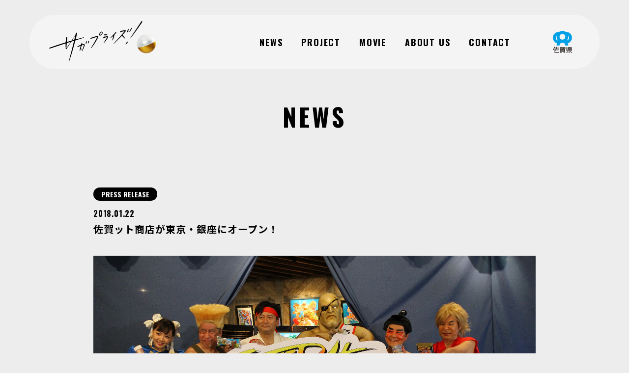

--- FILE ---
content_type: text/html; charset=UTF-8
request_url: https://sagaprise.jp/project/project019/project019-news/2029
body_size: 35247
content:
<!DOCTYPE html>
<html lang="ja">

<head>
      <!-- Google tag (gtag.js) -->
  <script async src="https://www.googletagmanager.com/gtag/js?id=G-SCR53VW3CM"></script>
  <script>
    window.dataLayer = window.dataLayer || [];
    function gtag(){dataLayer.push(arguments);}
    gtag('js', new Date());

    gtag('config', 'G-SCR53VW3CM');
  </script>
    <meta http-equiv="Content-Type" content="text/html; charset=UTF-8">
    <meta http-equiv="Content-Style-Type" content="text/css">
    <meta http-equiv="Content-Script-Type" content="text/javascript">
    <meta http-equiv="Content-Language" content="ja">
    <meta http-equiv="X-UA-Compatible" content="IE=Edge" />
    <meta content="width=device-width, initial-scale=1" name="viewport">
    <meta name="Description" content="">
    <meta name="Keywords" content="">
    <meta property="og:image" content="https://sagaprise.jp/wp-content/themes/sagaprise_renewal/assets/ogp.jpg" />
    <meta name="twitter:card" content="summary_large_image" />

    <title>サガプライズ！｜おどろきの佐賀、ぞくぞく。</title>
    <link rel="icon" href="https://sagaprise.jp/wp-content/themes/sagaprise_renewal/favicon.ico" />
    <link rel="preconnect" href="https://fonts.googleapis.com">
    <link rel="preconnect" href="https://fonts.gstatic.com" crossorigin>
    <link href="https://fonts.googleapis.com/css2?family=Noto+Sans+JP:wght@400;500;700&family=Oswald:wght@500;700&display=swap" rel="stylesheet">
    <link rel="stylesheet" href="https://sagaprise.jp/wp-content/themes/sagaprise_renewal/assets/css/style.css" as="style">
</head>

<body class="news-single single">

    <meta name='robots' content='max-image-preview:large' />
	<style>img:is([sizes="auto" i], [sizes^="auto," i]) { contain-intrinsic-size: 3000px 1500px }</style>
	<script type="text/javascript" id="wpp-js" src="https://sagaprise.jp/wp-content/plugins/wordpress-popular-posts/assets/js/wpp.min.js?ver=7.2.0" data-sampling="0" data-sampling-rate="100" data-api-url="https://sagaprise.jp/wp-json/wordpress-popular-posts" data-post-id="2029" data-token="02dbd53fa1" data-lang="0" data-debug="0"></script>
<link rel="alternate" type="application/rss+xml" title="サガプライズ！｜おどろきの佐賀、ぞくぞく。 &raquo; 佐賀ット商店が東京・銀座にオープン！ のコメントのフィード" href="https://sagaprise.jp/project/project019/project019-news/2029/feed" />
<script type="text/javascript">
/* <![CDATA[ */
window._wpemojiSettings = {"baseUrl":"https:\/\/s.w.org\/images\/core\/emoji\/15.0.3\/72x72\/","ext":".png","svgUrl":"https:\/\/s.w.org\/images\/core\/emoji\/15.0.3\/svg\/","svgExt":".svg","source":{"concatemoji":"https:\/\/sagaprise.jp\/wp-includes\/js\/wp-emoji-release.min.js?ver=6.7.4"}};
/*! This file is auto-generated */
!function(i,n){var o,s,e;function c(e){try{var t={supportTests:e,timestamp:(new Date).valueOf()};sessionStorage.setItem(o,JSON.stringify(t))}catch(e){}}function p(e,t,n){e.clearRect(0,0,e.canvas.width,e.canvas.height),e.fillText(t,0,0);var t=new Uint32Array(e.getImageData(0,0,e.canvas.width,e.canvas.height).data),r=(e.clearRect(0,0,e.canvas.width,e.canvas.height),e.fillText(n,0,0),new Uint32Array(e.getImageData(0,0,e.canvas.width,e.canvas.height).data));return t.every(function(e,t){return e===r[t]})}function u(e,t,n){switch(t){case"flag":return n(e,"\ud83c\udff3\ufe0f\u200d\u26a7\ufe0f","\ud83c\udff3\ufe0f\u200b\u26a7\ufe0f")?!1:!n(e,"\ud83c\uddfa\ud83c\uddf3","\ud83c\uddfa\u200b\ud83c\uddf3")&&!n(e,"\ud83c\udff4\udb40\udc67\udb40\udc62\udb40\udc65\udb40\udc6e\udb40\udc67\udb40\udc7f","\ud83c\udff4\u200b\udb40\udc67\u200b\udb40\udc62\u200b\udb40\udc65\u200b\udb40\udc6e\u200b\udb40\udc67\u200b\udb40\udc7f");case"emoji":return!n(e,"\ud83d\udc26\u200d\u2b1b","\ud83d\udc26\u200b\u2b1b")}return!1}function f(e,t,n){var r="undefined"!=typeof WorkerGlobalScope&&self instanceof WorkerGlobalScope?new OffscreenCanvas(300,150):i.createElement("canvas"),a=r.getContext("2d",{willReadFrequently:!0}),o=(a.textBaseline="top",a.font="600 32px Arial",{});return e.forEach(function(e){o[e]=t(a,e,n)}),o}function t(e){var t=i.createElement("script");t.src=e,t.defer=!0,i.head.appendChild(t)}"undefined"!=typeof Promise&&(o="wpEmojiSettingsSupports",s=["flag","emoji"],n.supports={everything:!0,everythingExceptFlag:!0},e=new Promise(function(e){i.addEventListener("DOMContentLoaded",e,{once:!0})}),new Promise(function(t){var n=function(){try{var e=JSON.parse(sessionStorage.getItem(o));if("object"==typeof e&&"number"==typeof e.timestamp&&(new Date).valueOf()<e.timestamp+604800&&"object"==typeof e.supportTests)return e.supportTests}catch(e){}return null}();if(!n){if("undefined"!=typeof Worker&&"undefined"!=typeof OffscreenCanvas&&"undefined"!=typeof URL&&URL.createObjectURL&&"undefined"!=typeof Blob)try{var e="postMessage("+f.toString()+"("+[JSON.stringify(s),u.toString(),p.toString()].join(",")+"));",r=new Blob([e],{type:"text/javascript"}),a=new Worker(URL.createObjectURL(r),{name:"wpTestEmojiSupports"});return void(a.onmessage=function(e){c(n=e.data),a.terminate(),t(n)})}catch(e){}c(n=f(s,u,p))}t(n)}).then(function(e){for(var t in e)n.supports[t]=e[t],n.supports.everything=n.supports.everything&&n.supports[t],"flag"!==t&&(n.supports.everythingExceptFlag=n.supports.everythingExceptFlag&&n.supports[t]);n.supports.everythingExceptFlag=n.supports.everythingExceptFlag&&!n.supports.flag,n.DOMReady=!1,n.readyCallback=function(){n.DOMReady=!0}}).then(function(){return e}).then(function(){var e;n.supports.everything||(n.readyCallback(),(e=n.source||{}).concatemoji?t(e.concatemoji):e.wpemoji&&e.twemoji&&(t(e.twemoji),t(e.wpemoji)))}))}((window,document),window._wpemojiSettings);
/* ]]> */
</script>
<style id='wp-emoji-styles-inline-css' type='text/css'>

	img.wp-smiley, img.emoji {
		display: inline !important;
		border: none !important;
		box-shadow: none !important;
		height: 1em !important;
		width: 1em !important;
		margin: 0 0.07em !important;
		vertical-align: -0.1em !important;
		background: none !important;
		padding: 0 !important;
	}
</style>
<link rel='stylesheet' id='wp-block-library-css' href='https://sagaprise.jp/wp-includes/css/dist/block-library/style.min.css?ver=6.7.4' type='text/css' media='all' />
<style id='classic-theme-styles-inline-css' type='text/css'>
/*! This file is auto-generated */
.wp-block-button__link{color:#fff;background-color:#32373c;border-radius:9999px;box-shadow:none;text-decoration:none;padding:calc(.667em + 2px) calc(1.333em + 2px);font-size:1.125em}.wp-block-file__button{background:#32373c;color:#fff;text-decoration:none}
</style>
<style id='global-styles-inline-css' type='text/css'>
:root{--wp--preset--aspect-ratio--square: 1;--wp--preset--aspect-ratio--4-3: 4/3;--wp--preset--aspect-ratio--3-4: 3/4;--wp--preset--aspect-ratio--3-2: 3/2;--wp--preset--aspect-ratio--2-3: 2/3;--wp--preset--aspect-ratio--16-9: 16/9;--wp--preset--aspect-ratio--9-16: 9/16;--wp--preset--color--black: #000000;--wp--preset--color--cyan-bluish-gray: #abb8c3;--wp--preset--color--white: #ffffff;--wp--preset--color--pale-pink: #f78da7;--wp--preset--color--vivid-red: #cf2e2e;--wp--preset--color--luminous-vivid-orange: #ff6900;--wp--preset--color--luminous-vivid-amber: #fcb900;--wp--preset--color--light-green-cyan: #7bdcb5;--wp--preset--color--vivid-green-cyan: #00d084;--wp--preset--color--pale-cyan-blue: #8ed1fc;--wp--preset--color--vivid-cyan-blue: #0693e3;--wp--preset--color--vivid-purple: #9b51e0;--wp--preset--gradient--vivid-cyan-blue-to-vivid-purple: linear-gradient(135deg,rgba(6,147,227,1) 0%,rgb(155,81,224) 100%);--wp--preset--gradient--light-green-cyan-to-vivid-green-cyan: linear-gradient(135deg,rgb(122,220,180) 0%,rgb(0,208,130) 100%);--wp--preset--gradient--luminous-vivid-amber-to-luminous-vivid-orange: linear-gradient(135deg,rgba(252,185,0,1) 0%,rgba(255,105,0,1) 100%);--wp--preset--gradient--luminous-vivid-orange-to-vivid-red: linear-gradient(135deg,rgba(255,105,0,1) 0%,rgb(207,46,46) 100%);--wp--preset--gradient--very-light-gray-to-cyan-bluish-gray: linear-gradient(135deg,rgb(238,238,238) 0%,rgb(169,184,195) 100%);--wp--preset--gradient--cool-to-warm-spectrum: linear-gradient(135deg,rgb(74,234,220) 0%,rgb(151,120,209) 20%,rgb(207,42,186) 40%,rgb(238,44,130) 60%,rgb(251,105,98) 80%,rgb(254,248,76) 100%);--wp--preset--gradient--blush-light-purple: linear-gradient(135deg,rgb(255,206,236) 0%,rgb(152,150,240) 100%);--wp--preset--gradient--blush-bordeaux: linear-gradient(135deg,rgb(254,205,165) 0%,rgb(254,45,45) 50%,rgb(107,0,62) 100%);--wp--preset--gradient--luminous-dusk: linear-gradient(135deg,rgb(255,203,112) 0%,rgb(199,81,192) 50%,rgb(65,88,208) 100%);--wp--preset--gradient--pale-ocean: linear-gradient(135deg,rgb(255,245,203) 0%,rgb(182,227,212) 50%,rgb(51,167,181) 100%);--wp--preset--gradient--electric-grass: linear-gradient(135deg,rgb(202,248,128) 0%,rgb(113,206,126) 100%);--wp--preset--gradient--midnight: linear-gradient(135deg,rgb(2,3,129) 0%,rgb(40,116,252) 100%);--wp--preset--font-size--small: 13px;--wp--preset--font-size--medium: 20px;--wp--preset--font-size--large: 36px;--wp--preset--font-size--x-large: 42px;--wp--preset--spacing--20: 0.44rem;--wp--preset--spacing--30: 0.67rem;--wp--preset--spacing--40: 1rem;--wp--preset--spacing--50: 1.5rem;--wp--preset--spacing--60: 2.25rem;--wp--preset--spacing--70: 3.38rem;--wp--preset--spacing--80: 5.06rem;--wp--preset--shadow--natural: 6px 6px 9px rgba(0, 0, 0, 0.2);--wp--preset--shadow--deep: 12px 12px 50px rgba(0, 0, 0, 0.4);--wp--preset--shadow--sharp: 6px 6px 0px rgba(0, 0, 0, 0.2);--wp--preset--shadow--outlined: 6px 6px 0px -3px rgba(255, 255, 255, 1), 6px 6px rgba(0, 0, 0, 1);--wp--preset--shadow--crisp: 6px 6px 0px rgba(0, 0, 0, 1);}:where(.is-layout-flex){gap: 0.5em;}:where(.is-layout-grid){gap: 0.5em;}body .is-layout-flex{display: flex;}.is-layout-flex{flex-wrap: wrap;align-items: center;}.is-layout-flex > :is(*, div){margin: 0;}body .is-layout-grid{display: grid;}.is-layout-grid > :is(*, div){margin: 0;}:where(.wp-block-columns.is-layout-flex){gap: 2em;}:where(.wp-block-columns.is-layout-grid){gap: 2em;}:where(.wp-block-post-template.is-layout-flex){gap: 1.25em;}:where(.wp-block-post-template.is-layout-grid){gap: 1.25em;}.has-black-color{color: var(--wp--preset--color--black) !important;}.has-cyan-bluish-gray-color{color: var(--wp--preset--color--cyan-bluish-gray) !important;}.has-white-color{color: var(--wp--preset--color--white) !important;}.has-pale-pink-color{color: var(--wp--preset--color--pale-pink) !important;}.has-vivid-red-color{color: var(--wp--preset--color--vivid-red) !important;}.has-luminous-vivid-orange-color{color: var(--wp--preset--color--luminous-vivid-orange) !important;}.has-luminous-vivid-amber-color{color: var(--wp--preset--color--luminous-vivid-amber) !important;}.has-light-green-cyan-color{color: var(--wp--preset--color--light-green-cyan) !important;}.has-vivid-green-cyan-color{color: var(--wp--preset--color--vivid-green-cyan) !important;}.has-pale-cyan-blue-color{color: var(--wp--preset--color--pale-cyan-blue) !important;}.has-vivid-cyan-blue-color{color: var(--wp--preset--color--vivid-cyan-blue) !important;}.has-vivid-purple-color{color: var(--wp--preset--color--vivid-purple) !important;}.has-black-background-color{background-color: var(--wp--preset--color--black) !important;}.has-cyan-bluish-gray-background-color{background-color: var(--wp--preset--color--cyan-bluish-gray) !important;}.has-white-background-color{background-color: var(--wp--preset--color--white) !important;}.has-pale-pink-background-color{background-color: var(--wp--preset--color--pale-pink) !important;}.has-vivid-red-background-color{background-color: var(--wp--preset--color--vivid-red) !important;}.has-luminous-vivid-orange-background-color{background-color: var(--wp--preset--color--luminous-vivid-orange) !important;}.has-luminous-vivid-amber-background-color{background-color: var(--wp--preset--color--luminous-vivid-amber) !important;}.has-light-green-cyan-background-color{background-color: var(--wp--preset--color--light-green-cyan) !important;}.has-vivid-green-cyan-background-color{background-color: var(--wp--preset--color--vivid-green-cyan) !important;}.has-pale-cyan-blue-background-color{background-color: var(--wp--preset--color--pale-cyan-blue) !important;}.has-vivid-cyan-blue-background-color{background-color: var(--wp--preset--color--vivid-cyan-blue) !important;}.has-vivid-purple-background-color{background-color: var(--wp--preset--color--vivid-purple) !important;}.has-black-border-color{border-color: var(--wp--preset--color--black) !important;}.has-cyan-bluish-gray-border-color{border-color: var(--wp--preset--color--cyan-bluish-gray) !important;}.has-white-border-color{border-color: var(--wp--preset--color--white) !important;}.has-pale-pink-border-color{border-color: var(--wp--preset--color--pale-pink) !important;}.has-vivid-red-border-color{border-color: var(--wp--preset--color--vivid-red) !important;}.has-luminous-vivid-orange-border-color{border-color: var(--wp--preset--color--luminous-vivid-orange) !important;}.has-luminous-vivid-amber-border-color{border-color: var(--wp--preset--color--luminous-vivid-amber) !important;}.has-light-green-cyan-border-color{border-color: var(--wp--preset--color--light-green-cyan) !important;}.has-vivid-green-cyan-border-color{border-color: var(--wp--preset--color--vivid-green-cyan) !important;}.has-pale-cyan-blue-border-color{border-color: var(--wp--preset--color--pale-cyan-blue) !important;}.has-vivid-cyan-blue-border-color{border-color: var(--wp--preset--color--vivid-cyan-blue) !important;}.has-vivid-purple-border-color{border-color: var(--wp--preset--color--vivid-purple) !important;}.has-vivid-cyan-blue-to-vivid-purple-gradient-background{background: var(--wp--preset--gradient--vivid-cyan-blue-to-vivid-purple) !important;}.has-light-green-cyan-to-vivid-green-cyan-gradient-background{background: var(--wp--preset--gradient--light-green-cyan-to-vivid-green-cyan) !important;}.has-luminous-vivid-amber-to-luminous-vivid-orange-gradient-background{background: var(--wp--preset--gradient--luminous-vivid-amber-to-luminous-vivid-orange) !important;}.has-luminous-vivid-orange-to-vivid-red-gradient-background{background: var(--wp--preset--gradient--luminous-vivid-orange-to-vivid-red) !important;}.has-very-light-gray-to-cyan-bluish-gray-gradient-background{background: var(--wp--preset--gradient--very-light-gray-to-cyan-bluish-gray) !important;}.has-cool-to-warm-spectrum-gradient-background{background: var(--wp--preset--gradient--cool-to-warm-spectrum) !important;}.has-blush-light-purple-gradient-background{background: var(--wp--preset--gradient--blush-light-purple) !important;}.has-blush-bordeaux-gradient-background{background: var(--wp--preset--gradient--blush-bordeaux) !important;}.has-luminous-dusk-gradient-background{background: var(--wp--preset--gradient--luminous-dusk) !important;}.has-pale-ocean-gradient-background{background: var(--wp--preset--gradient--pale-ocean) !important;}.has-electric-grass-gradient-background{background: var(--wp--preset--gradient--electric-grass) !important;}.has-midnight-gradient-background{background: var(--wp--preset--gradient--midnight) !important;}.has-small-font-size{font-size: var(--wp--preset--font-size--small) !important;}.has-medium-font-size{font-size: var(--wp--preset--font-size--medium) !important;}.has-large-font-size{font-size: var(--wp--preset--font-size--large) !important;}.has-x-large-font-size{font-size: var(--wp--preset--font-size--x-large) !important;}
:where(.wp-block-post-template.is-layout-flex){gap: 1.25em;}:where(.wp-block-post-template.is-layout-grid){gap: 1.25em;}
:where(.wp-block-columns.is-layout-flex){gap: 2em;}:where(.wp-block-columns.is-layout-grid){gap: 2em;}
:root :where(.wp-block-pullquote){font-size: 1.5em;line-height: 1.6;}
</style>
<link rel='stylesheet' id='wordpress-popular-posts-css-css' href='https://sagaprise.jp/wp-content/plugins/wordpress-popular-posts/assets/css/wpp.css?ver=7.2.0' type='text/css' media='all' />
<link rel="https://api.w.org/" href="https://sagaprise.jp/wp-json/" /><link rel="alternate" title="JSON" type="application/json" href="https://sagaprise.jp/wp-json/wp/v2/posts/2029" /><link rel="EditURI" type="application/rsd+xml" title="RSD" href="https://sagaprise.jp/xmlrpc.php?rsd" />
<meta name="generator" content="WordPress 6.7.4" />
<link rel="canonical" href="https://sagaprise.jp/project/project019/project019-news/2029" />
<link rel='shortlink' href='https://sagaprise.jp/?p=2029' />
<link rel="alternate" title="oEmbed (JSON)" type="application/json+oembed" href="https://sagaprise.jp/wp-json/oembed/1.0/embed?url=https%3A%2F%2Fsagaprise.jp%2Fproject%2Fproject019%2Fproject019-news%2F2029" />
<link rel="alternate" title="oEmbed (XML)" type="text/xml+oembed" href="https://sagaprise.jp/wp-json/oembed/1.0/embed?url=https%3A%2F%2Fsagaprise.jp%2Fproject%2Fproject019%2Fproject019-news%2F2029&#038;format=xml" />
            <style id="wpp-loading-animation-styles">@-webkit-keyframes bgslide{from{background-position-x:0}to{background-position-x:-200%}}@keyframes bgslide{from{background-position-x:0}to{background-position-x:-200%}}.wpp-widget-block-placeholder,.wpp-shortcode-placeholder{margin:0 auto;width:60px;height:3px;background:#dd3737;background:linear-gradient(90deg,#dd3737 0%,#571313 10%,#dd3737 100%);background-size:200% auto;border-radius:3px;-webkit-animation:bgslide 1s infinite linear;animation:bgslide 1s infinite linear}</style>
            
<header class="js-header js-header-hidden--top">
    <div class="header__logo">
        <figure>
            <a href="https://sagaprise.jp/">
                <img src="https://sagaprise.jp/wp-content/themes/sagaprise_renewal/assets/img/common/logo_header.svg" alt="サガプライズ" width="227" height="83">
            </a>
        </figure>
    </div>
    <div class="header__right">
        <ul class="header__list oswald">
            <li class="header__item">
                <a href="https://sagaprise.jp/archives/"><span>NEWS</span></a>
            </li>
            <li class="header__item">
                <a href="https://sagaprise.jp/category/project/"><span>PROJECT</span></a>
            </li>
            <li class="header__item">
                <a href="https://sagaprise.jp/category/movie/"><span>MOVIE</span></a>
            </li>
            <li class="header__item">
                <a href="https://sagaprise.jp/about/"><span>ABOUT US</span></a>
            </li>
            <li class="header__item">
                <a href="https://sagaprise.jp/contact/"><span>CONTACT</span></a>
            </li>
        </ul>
        <figure class="header__logo--prefecture">
            <a href="https://www.pref.saga.lg.jp/" target="_blank">
                <img src="https://sagaprise.jp/wp-content/themes/sagaprise_renewal/assets/img/common/logo_saga.svg" alt="佐賀県" width="41" height="45">
            </a>
        </figure>
    </div>
</header>
    <div class="menu-btn js-hidden--home">
    <div class="hamburger" id="hamburger">
        <span></span>
        <span></span>
    </div>
</div>

<div class="menu oswald" id="menu">
    <div class="menu__inner">
        <figure class="menu__logo">
            <img src="https://sagaprise.jp/wp-content/themes/sagaprise_renewal/assets/img/common/logo_menu.svg" alt="サガプライズ" width="194" height="71">
        </figure>
        <nav>
            <ul class="menu__list">
                <li class="menu__item">
                    <a href="https://sagaprise.jp/">TOP</a>
                </li>
                <li class="menu__item">
                    <a href="https://sagaprise.jp/archives/">NEWS</a>
                </li>
                <li class="menu__item">
                    <a href="https://sagaprise.jp/category/project/">PROJECT</a>
                </li>
                <li class="menu__item">
                    <a href="https://sagaprise.jp/category/movie/">MOVIE</a>
                </li>
                <li class="menu__item">
                    <a href="https://sagaprise.jp/about/">ABOUT US</a>
                </li>
                <li class="menu__item">
                    <a href="https://sagaprise.jp/contact/">CONTACT</a>
                </li>
            </ul>
        </nav>
        <ul class="menu__list--sns">
            <li class="menu__item--sns">
                <a href="https://www.facebook.com/sagaprise/" target="_blank">
                    <img src="https://sagaprise.jp/wp-content/themes/sagaprise_renewal/assets/img/common/ico_facebook.svg" alt="Facebook" width="30" height="30">
                </a>
            </li>
            <li class="menu__item--sns">
                <a href="https://twitter.com/sagaprise" target="_blank">
                    <img src="https://sagaprise.jp/wp-content/themes/sagaprise_renewal/assets/img/common/ico_twitter.svg" alt="Twitter" width="30" height="30">
                </a>
            </li>
            <li class="menu__item--sns">
                <a href="https://www.instagram.com/sagaprise/" target="_blank">
                    <img src="https://sagaprise.jp/wp-content/themes/sagaprise_renewal/assets/img/common/ico_instagram.svg" alt="Instagram" width="30" height="30">
                </a>
            </li>
        </ul>
    </div>
</div>
    <main>

        <h1 class="page-title news__title--main">NEWS</h1>

                    <section class="content__section inner">
                <div class="content__head">
                    <span class="tag__category oswald">press release</span>                    <span class="content__date oswald">2018.01.22</span>
                </div>
                <h2 class="content__title noto-sans">
                    佐賀ット商店が東京・銀座にオープン！                </h2>
                <div class="content__description wp__content noto-sans">
                                            <img src="
                    https://sagaprise.jp/wp-content/uploads/2018/01/OFFI9960.jpg                    " alt="" class="for-pc">
                                                                <img src="
                    https://sagaprise.jp/wp-content/uploads/2018/01/OFFI9960.jpg                    " alt="" class="for-sp">
                                        <p>
人気格闘ゲーム『ストリートファイターII』とのコラボ『ストリートファイター佐賀』。あのタイ出身のサガット氏が店長を務めるコラボ名産ショップ「佐賀ット商店」のオープンに先立ち、ゲストにダチョウ倶楽部さん、野呂佳代さんをお招きして、オープニングイベントを開催しました。<br />
<br />
&nbsp;<br />
<br />
まず、佐賀県知事の山口祥義が「ストリートファイター」の主人公リュウのコスチュームで登場し、「私も遊んでいたストリートファイターとコラボレーションするということで、とても嬉しく思っています」と挨拶。<br />
<br />
<img fetchpriority="high" decoding="async" class="alignnone wp-image-2033 size-medium" src="https://sagaprise.jp/wp-content/uploads/2018/01/OFFI2059-200x300.jpg" alt="" width="200" height="300" srcset="https://sagaprise.jp/wp-content/uploads/2018/01/OFFI2059-200x300.jpg 200w, https://sagaprise.jp/wp-content/uploads/2018/01/OFFI2059-683x1024.jpg 683w, https://sagaprise.jp/wp-content/uploads/2018/01/OFFI2059-304x456.jpg 304w, https://sagaprise.jp/wp-content/uploads/2018/01/OFFI2059.jpg 2016w" sizes="(max-width: 200px) 100vw, 200px" />
<br />
また、今回のコラボレーションのきっかけとなった「佐賀ット商店」の店長を務めるサガット氏も登場。「佐賀ット商店には、佐賀県のこだわりや魅力がたくさん詰まっているので、ぜひ来てほしい」と言っているとMC が補足しました。<br />
<br />
<img decoding="async" class="alignnone wp-image-2034 size-medium" src="https://sagaprise.jp/wp-content/uploads/2018/01/OFFI2074-200x300.jpg" alt="" width="200" height="300" srcset="https://sagaprise.jp/wp-content/uploads/2018/01/OFFI2074-200x300.jpg 200w, https://sagaprise.jp/wp-content/uploads/2018/01/OFFI2074-683x1024.jpg 683w, https://sagaprise.jp/wp-content/uploads/2018/01/OFFI2074-304x456.jpg 304w, https://sagaprise.jp/wp-content/uploads/2018/01/OFFI2074.jpg 2016w" sizes="(max-width: 200px) 100vw, 200px" />
<br />
続いて、ゲストの皆さんもストリートファイターのコスチュームで登場。寺門さんはガイル、上島さんはエドモンド本田、肥後さんはケン、野呂さんは春麗（チュンリー）と、それぞれリアルなストリートファイター姿を披露してくださいました。<br />
<br />
普段はゲームの中で闘っているストリートファイターも今日は仲良く並んでいる様子でしたが、「俺だって佐賀県が大好きなのに、山口知事だけリュウなんてかっこよすぎますよ」というエドモンド本田こと上島さんの一言で、ここで闘いが始まってしまうのかという一触即発のムードに。しかしそこはダチョウ倶楽部のお約束のネタで仲直りし、会場を沸かせていました。<br />
<br />
<img decoding="async" class="alignnone wp-image-2035 size-medium" src="https://sagaprise.jp/wp-content/uploads/2018/01/OFFI2349-300x200.jpg" alt="" width="300" height="200" srcset="https://sagaprise.jp/wp-content/uploads/2018/01/OFFI2349-300x200.jpg 300w, https://sagaprise.jp/wp-content/uploads/2018/01/OFFI2349-1024x683.jpg 1024w, https://sagaprise.jp/wp-content/uploads/2018/01/OFFI2349-684x456.jpg 684w" sizes="(max-width: 300px) 100vw, 300px" />
「佐賀ット商店」ではストリートファイターⅡと佐賀県のコラボによる全14 種のコラボ名産品を販売しています。イベントで肥後さんがおすすめした『佐賀のり クラシックパッケージ』は、昔のスーパーファミコンと全く同じ大きさで、ストリートファイターのキャラクターが佐賀県の名産品を持っているというファンにはたまらないパッケージ。のりの販売枚数・販売額14年連続日本一を誇る佐賀県のこだわりの一品です。<br />
<br />
その他にも、佐賀県の自然の豊かさと、ものづくりへのこだわりを感じる魅力的な商品の数々をご購入いただけます。店内では、世界に数点しかない『ストリートファイターII』の貴重な原画の展示を行います。<br />
<br />
<img loading="lazy" decoding="async" class="alignnone wp-image-2036 size-medium" src="https://sagaprise.jp/wp-content/uploads/2018/01/DSC_0616_light-300x200.jpg" alt="" width="300" height="200" srcset="https://sagaprise.jp/wp-content/uploads/2018/01/DSC_0616_light-300x200.jpg 300w, https://sagaprise.jp/wp-content/uploads/2018/01/DSC_0616_light-1024x683.jpg 1024w, https://sagaprise.jp/wp-content/uploads/2018/01/DSC_0616_light-684x456.jpg 684w" sizes="auto, (max-width: 300px) 100vw, 300px" />
<br />
会場： GINZA PLACE（銀座プレイス） 3F フロア common ginza 内 RAMO FRUTASCAFE<br />
期間： 平成30 年1 月22 日（月）～1 月28 日（日）（営業時間10:00～21:00）<br />
内容：グッズ販売、原画展示、コラボカフェメニューの提供など<br />
※1 月22 日（月）は、15:00〜21:00 の営業となります。22 日（月）と26 日（金）～28日（日）は一部時間帯で大迫力のサガット店長（着ぐるみ）が登場します。<br />
※コラボグッズは東京での販売後2 月13 日（月）～3 月31 日（日）で佐賀市のバルーンミュージアムにて期間限定販売します。<br />
詳しくは公式サイトをご覧ください。<br />
<br />
<strong>ストリートファイター佐賀 公式サイト</strong><br />
<strong>https://sagaprise.jp/sf-saga/</strong></p>
                </div>
            </section>


            <div class="btn-area inner">
                <a href="https://sagaprise.jp/archives/" class="btn--circle btn-back history-back oswald">Back</a>
            </div>
        
    </main>

    <div class="footer__capsule">
    <picture>
        <source srcset="https://sagaprise.jp/wp-content/themes/sagaprise_renewal/assets/img/footer/footer_capsule.png" media="(min-width: 1024px)">
        <img src="https://sagaprise.jp/wp-content/themes/sagaprise_renewal/assets/img/footer/footer_capsule_sp.png" alt="" width="" height="" class="js-footer__capsule-img">
    </picture>
    <img src="https://sagaprise.jp/wp-content/themes/sagaprise_renewal/assets/img/footer/capsule_cow_closed.png" alt="" width="" height="" class="js-footer__capsule-cow footer__capsule--cow">
    <img src="https://sagaprise.jp/wp-content/themes/sagaprise_renewal/assets/img/footer/capsule_castle_closed.png" alt="" width="" height="" class="js-footer__capsule-castle footer__capsule--castle">
</div>
<footer>
    <div class="footer__inner">
        <ul class="footer__list--banner">
            <li class="footer__item--banner">
                <a href="https://www.pref.saga.lg.jp/" target="_blank">
                    <figure>
                        <img src="https://sagaprise.jp/wp-content/themes/sagaprise_renewal/assets/img/footer/bnr01.png" alt="佐賀県">
                    </figure>
                </a>
            </li>
            <li class="footer__item--banner">
                <a href="https://saga2024.com/" target="_blank">
                    <figure>
                        <img src="https://sagaprise.jp/wp-content/themes/sagaprise_renewal/assets/img/footer/bnr02.png" alt="SAGA2024 国スポ 全障スポ">
                    </figure>
                </a>
            </li>
            <li class="footer__item--banner">
                <a href="https://saga2024.com/imagesong/" target="_blank">
                    <figure>
                        <img src="https://sagaprise.jp/wp-content/themes/sagaprise_renewal/assets/img/footer/bnr07.png" alt="SAGA2024 イメージソング Batos 〜キミの夢が叶う時〜 Reina Washio" />
                    </figure>
                </a>
            </li>
            <li class="footer__item--banner">
                <a href="https://sagapin.jp/" target="_blank">
                    <figure>
                        <img src="https://sagaprise.jp/wp-content/themes/sagaprise_renewal/assets/img/footer/bnr03.png" alt="さがぴん">
                    </figure>
                </a>
            </li>
            <li class="footer__item--banner">
                <a href="https://www.rakuten.ne.jp/gold/sagamarche/" target="_blank">
                    <figure>
                        <img src="https://sagaprise.jp/wp-content/themes/sagaprise_renewal/assets/img/footer/bnr08.png" alt="SAGAマルシェ" />
                    </figure>
                </a>
            </li>
            <li class="footer__item--banner">
                <a href="https://www.sagasmile.com/" target="_blank">
                    <figure>
                        <img src="https://sagaprise.jp/wp-content/themes/sagaprise_renewal/assets/img/footer/bnr04.png" alt="サガスマイル">
                    </figure>
                </a>
            </li>
            <li class="footer__item--banner">
                <a href="https://www.asobo-saga.jp/" target="_blank">
                    <figure>
                        <img src="https://sagaprise.jp/wp-content/themes/sagaprise_renewal/assets/img/footer/bnr05.png" alt="あそぼーさが">
                    </figure>
                </a>
            </li>
        </ul>
        <ul class="footer__list--sns">
            <li class="footer__item--sns">
                <a href="https://www.facebook.com/sagaprise/" target="_blank"><img src="https://sagaprise.jp/wp-content/themes/sagaprise_renewal/assets/img/common/ico_facebook.svg" alt="Facebook" width="46" height="46"></a>
            </li>
            <li class="footer__item--sns">
                <a href="https://twitter.com/sagaprise" target="_blank"><img src="https://sagaprise.jp/wp-content/themes/sagaprise_renewal/assets/img/common/ico_x.svg" alt="Twitter" width="46" height="46"></a>
            </li>
            <li class="footer__item--sns">
                <a href="https://www.instagram.com/sagaprise/" target="_blank"><img src="https://sagaprise.jp/wp-content/themes/sagaprise_renewal/assets/img/common/ico_instagram.svg" alt="Instagram" width="46" height="46"></a>
            </li>
        </ul>
        <div class="footer__bottom">
            <div class="footer__textarea noto-sans">
                <figure class="footer__title">
                    <a href="https://sagaprise.jp/">
                        <img src="https://sagaprise.jp/wp-content/themes/sagaprise_renewal/assets/img/footer/title_footer.svg" alt="サガプライズ" width="290" height="106">
                    </a>
                </figure>
                <p class="footer__place">佐賀県 政策部 広報広聴課 サガプライズ！</p>
                <p class="footer__address">
                    〒840-8570 佐賀市城内1-1-59<br>
                    TEL : 0952-25-7293  FAX : 0952-25-7443<br>
                    MAIL : <a class="footer__mail" id="mailLink"></a>
                </p>
                <ul class="footer__list--link">
                    <li class="footer__item--link">
                        <a href="https://sagaprise.jp/privacy/" class="footer__link--link">プライバシーポリシー</a>
                    </li>
                    <li class="footer__item--link">
                        <a href="https://sagaprise.jp/site/" class="footer__link--link">サイトポリシー</a>
                    </li>
                </ul>
                <p class="footer__copyright oswald"><small>Copyright(c) 2013-2025 Saga Prefecture. All Rights Reserved.</small></p>
            </div>
            <ul class="footer__list--menu oswald">
                <li class="footer__item--menu">
                    <a href="https://sagaprise.jp/archives/" class="footer__link--menu"><span>NEWS</span></a>
                </li>
                <li class="footer__item--menu">
                    <a href="https://sagaprise.jp/category/project/" class="footer__link--menu"><span>PROJECT</span></a>
                </li>
                <li class="footer__item--menu">
                    <a href="https://sagaprise.jp/category/movie/" class="footer__link--menu"><span>MOVIE</span></a>
                </li>
                <li class="footer__item--menu">
                    <a href="https://sagaprise.jp/about/" class="footer__link--menu"><span>ABOUT US</span></a>
                </li>
                <li class="footer__item--menu">
                    <a href="https://sagaprise.jp/contact/" class="footer__link--menu"><span>CONTACT</span></a>
                </li>
            </ul>
        </div>
    </div>
</footer>

    <script src="https://ajax.googleapis.com/ajax/libs/jquery/2.2.4/jquery.min.js"></script>

    <script src="https://sagaprise.jp/wp-content/themes/sagaprise_renewal/assets/js/bundle.js" defer></script>
</body>

</html>


--- FILE ---
content_type: text/css
request_url: https://sagaprise.jp/wp-content/themes/sagaprise_renewal/assets/css/style.css
body_size: 64330
content:
@charset "UTF-8";@-webkit-keyframes loader{0%{stroke-dashoffset:230}to{stroke-dashoffset:-230}}@keyframes loader{0%{stroke-dashoffset:230}to{stroke-dashoffset:-230}}@-webkit-keyframes loading{0%{transform:none}to{transform:rotate(360deg)}}@keyframes loading{0%{transform:none}to{transform:rotate(360deg)}}@-webkit-keyframes ball01{0%,to{transform:translate(0,0)}40%{transform:translate(7%,5%)}70%{transform:translate(-5%,15%)}}@keyframes ball01{0%,to{transform:translate(0,0)}40%{transform:translate(7%,5%)}70%{transform:translate(-5%,15%)}}@-webkit-keyframes ball02{0%,to{transform:translate(0,0)}30%{transform:translate(-10%,5%)}70%{transform:translate(10%,7%)}}@keyframes ball02{0%,to{transform:translate(0,0)}30%{transform:translate(-10%,5%)}70%{transform:translate(10%,7%)}}@-webkit-keyframes ball03{0%,to{transform:translate(0,0)}35%{transform:translate(-12%,-18%)}80%{transform:translate(6%,8%)}}@keyframes ball03{0%,to{transform:translate(0,0)}35%{transform:translate(-12%,-18%)}80%{transform:translate(6%,8%)}}@-webkit-keyframes ball04{0%,to{transform:translate(0,0)}35%{transform:translate(-6%,-9%)}60%{transform:translate(-4%,2%)}80%{transform:translate(3%,4%)}}@keyframes ball04{0%,to{transform:translate(0,0)}35%{transform:translate(-6%,-9%)}60%{transform:translate(-4%,2%)}80%{transform:translate(3%,4%)}}@-webkit-keyframes ball05{0%,to{transform:translate(0,0)}40%{transform:translate(15%,-6%)}80%{transform:translate(3%,-3%)}}@keyframes ball05{0%,to{transform:translate(0,0)}40%{transform:translate(15%,-6%)}80%{transform:translate(3%,-3%)}}@-webkit-keyframes ball06{0%,to{transform:translate(0,0)}40%{transform:translate(7%,-3%)}75%{transform:translate(4%,2%)}}@keyframes ball06{0%,to{transform:translate(0,0)}40%{transform:translate(7%,-3%)}75%{transform:translate(4%,2%)}}@-webkit-keyframes ball07{0%,to{transform:translate(0,0)}40%{transform:translate(14%,13%)}75%{transform:translate(-13%,-12%)}}@keyframes ball07{0%,to{transform:translate(0,0)}40%{transform:translate(14%,13%)}75%{transform:translate(-13%,-12%)}}@-webkit-keyframes shake-clatter{0%,to{transform:translate(-50%,-50%)}20%,60%{transform:rotate(6deg) translate(-50%,-50%);transform-origin:left bottom}40%,80%{transform:rotate(-6deg) translate(-50%,-50%);transform-origin:left bottom}}@keyframes shake-clatter{0%,to{transform:translate(-50%,-50%)}20%,60%{transform:rotate(6deg) translate(-50%,-50%);transform-origin:left bottom}40%,80%{transform:rotate(-6deg) translate(-50%,-50%);transform-origin:left bottom}}.js-main__title,.js-section-title--main,.js-section-title--sub,body.is_fixed{overflow:hidden}.js-main__title span{transform:translateY(130%);transition:transform .4s;display:inline-block}.home .is-loaded.mv-logo .company-logo,.js-main__title.js-animated span,.js-section-title--main.js-animated span,.js-section-title--sub.js-animated span{transform:translateY(0)}.js-section-title--main span,.js-section-title--sub span{transform:translateY(130%);transition:transform .3s;display:inline-block}.js-text--fade{transform:scale(1.2) translateY(20px);opacity:0;display:inline-block;transition:transform .9s,opacity .5s}.js-text--fade.js-animated{transform:scale(1) translateY(0);opacity:1}.js-fade{opacity:0;transition:opacity .3s}.js-fade.js-animated{opacity:1}.js-item,.js-item--col2{opacity:0;transform:translateY(30px);transition:transform .3s,opacity .3s}.js-item--col2.js-animated,.js-item.js-animated{opacity:1;transform:translateY(0)}.js-item--col2{transition:transform .5s,opacity .5s}.js-item--category{opacity:0;transform:translateY(20px)}.js-item--category:nth-of-type(1){transition:transform .3s,opacity .3s}.js-item--category:nth-of-type(2){transition:transform .3s .1s,opacity .3s .1s}.js-item--category:nth-of-type(3){transition:transform .3s .2s,opacity .3s .2s}.js-item--category:nth-of-type(4){transition:transform .3s .3s,opacity .3s .3s}.header__item a:hover span::after,.js-archive.js-animated,.js-content.js-animated,.js-item--category.js-animated{opacity:1;transform:translateY(0)}.js-archive,.js-content{opacity:0;transform:translateY(20px);transition:transform .3s,opacity .3s}.js-bg-ball{transition:transform .8s;transform:translateY(100%) scale(2)}.js-bg-ball .js-bg-ball--later02{transform:translateY(120%);transition:transform .8s .3s}.js-bg-ball.js-animated{transform:translateY(0) scale(1)}.js-message__logo{transition:opacity 1s;opacity:0}.js-lottie-mv.js-visible,.js-message__logo.js-animated{opacity:1}.is-horizon .js-lottie-mv svg,.is-vertical .js-lottie-mv svg{position:absolute;top:50%;left:50%;transform:translate(-50%,-50%);width:auto;height:100vh}.is-vertical .js-lottie-mv image,a img{border:0}.js-lottie-mv{opacity:0;transition:opacity .3s;overflow:hidden;position:absolute;top:0;left:0;width:100%;height:100vh}.js-lottie-mv g g g path{display:none}.js-mv__ball-box,.js-op-ball__box--01,.js-op-ball__box--02{transform:translateY(-120%) scale(2);transition:transform 1.6s;opacity:0}.js-op-ball__box--01.js-animated,.js-op-ball__box--02.js-animated{transform:translateY(120%);opacity:1}.js-mv__ball-box,.js-op-ball__box--02{transition:transform .8s}.js-op-ball__box--02.js-animated{transition:transform 1.6s}.js-mv__ball-box{transition:transform 1s}.js-mv__ball-box.js-animated{transform:translateY(0);transition:transform 1s;opacity:1}.js-mv__logo{opacity:0;transition:opacity .2s}.js-mv__logo.js-animated{opacity:1}.className{text-align:justify;-webkit-hyphens:auto;-ms-hyphens:auto;hyphens:auto;text-justify:inter-ideograph}:root .className,_::-webkit-full-page-media,_:future{font-feature-settings:"palt" 1;letter-spacing:.01em}.noto-sans,.oswald{font-family:"Noto Sans JP",sans-serif;font-style:normal;-webkit-font-smoothing:antialiased;-moz-osx-font-smoothing:grayscale;font-display:swap}.oswald{font-family:"Oswald",sans-serif}.inner{max-width:1090px;padding:0 20px;margin-right:auto;margin-left:auto}.about .inner,.contact .inner,.news-single .inner,.policy .inner,.project-single .inner{max-width:940px}button,html{border:0;padding:0}html{margin:0;font:inherit;vertical-align:baseline;line-height:1}a,abbr,acronym,address,applet,article,aside,audio,b,big,blockquote,body,canvas,caption,center,cite,code,dd,del,details,dfn,div,dl,dt,em,embed,fieldset,figcaption,figure,footer,form,h1,h2,h3,h4,h5,h6,header,hgroup,i,iframe,img,ins,kbd,label,legend,li,mark,menu,nav,object,ol,output,p,pre,q,ruby,s,samp,section,small,span,strike,strong,sub,summary,sup,table,tbody,td,tfoot,th,thead,time,tr,tt,u,ul,var,video{margin:0;padding:0;border:0;font:inherit;font-size:100%;vertical-align:baseline}caption,td,th{text-align:left;font-weight:400;vertical-align:middle}ol,ul{list-style:none}table{border-collapse:collapse;border-spacing:0}blockquote,q{quotes:none}blockquote:after,blockquote:before,q:after,q:before{content:none}article,aside,details,figcaption,figure,footer,header,hgroup,main,menu,nav,section,summary{display:block}button{background-color:transparent;cursor:pointer;outline:0}a{text-decoration:none;color:inherit;word-break:break-all}.loading--detail{width:100%;margin-top:40px}.loading-box--detail{position:relative;width:50px;margin-left:auto;margin-right:auto;display:flex;justify-content:space-between;align-items:center}.btn--circle,.loading-item--detail{background-color:#000;border-radius:50%}.loading-item--detail{display:inline-block;width:10px;height:10px}.btn--circle{display:flex;justify-content:center;align-items:center;width:80px;height:80px;color:#fff;border:1px solid #000;box-sizing:border-box;transition:background-color .3s,color .3s}.btn--circle:hover{background-color:rgba(255,255,255,.5);color:#000}.btnarea{text-align:center}.btn--rectangle{display:flex;justify-content:center;align-items:center;width:130px;height:35px;box-sizing:border-box;border:1px solid #000;border-radius:26px;margin-right:auto;margin-left:auto;transition:color .3s,background-color .3s}.btn--rectangle:hover{color:#fff;background-color:#000}.btn-back{font-weight:700;font-size:1.3rem;letter-spacing:.05em}.movie__list{display:flex;overflow-x:scroll;overflow-y:hidden}.movie__item{min-width:306px;width:306px;height:257px;margin-right:17px;position:relative}.movie__item:nth-of-type(1){padding-left:20px}.movie__item a{position:absolute}.movie__item:hover .movie__poster{z-index:-1}.movie__thumb{overflow-x:hidden;border-radius:30px;margin-bottom:10px;transition:transform .3s}.movie__video{width:100%;overflow:hidden;border-radius:30px}.movie__title,.movie__year{font-weight:700;letter-spacing:.05em;text-align:center;transition:opacity .3s}.movie__title{font-size:16px;line-height:1.5;display:-webkit-box;-webkit-box-orient:vertical;-webkit-line-clamp:2;overflow:hidden;height:52px;padding-left:39px;padding-right:39px}.movie__year{font-size:14px}.movie__poster{width:100%;position:absolute;top:0;left:0;border-radius:30px}.news__list{margin-bottom:20px}.news__item{position:relative;width:100%;margin-bottom:18px;transition:background-color .3s}.news__item:nth-last-of-type(1){margin-bottom:0}.news__link{display:flex;justify-content:space-between;align-items:center}.news__link:hover .news__imgArea{transform:scale(121.666%)}.news__imgArea{width:110px;height:110px;overflow:hidden;border-radius:50%;position:relative;transition:transform .3s}.news__figure{position:absolute;top:50%;left:50%;transform:translate(-50%,-50%);width:100%;height:100%}.news__figure span{border-radius:50%;overflow:hidden;width:100%;height:100%}.news__figure img{width:100%;height:100%;-o-object-fit:cover;object-fit:cover}.news__figure .for-pc{display:none}.news__figure.news__figure--dummy span{background-color:#fff}.news__details{margin-bottom:8px}.news__textarea{width:calc(100% - 121px)}.news__date{font-family:"Oswald",sans-serif;font-size:1.1rem}.news__category{margin-left:10px;text-transform:uppercase}.tag__new{margin-left:5px}.news__description,.news__title{font-weight:700;font-size:1.4rem;line-height:1.285;display:-webkit-box;-webkit-box-orient:vertical;-webkit-line-clamp:2;overflow:hidden}.news__description{font-weight:500;font-size:1.1rem;line-height:1.272;margin-top:3px}.pagination{margin-left:auto;margin-right:auto;text-align:center}.pagination-inner{text-align:center;display:inline-block}.pagination__list{display:flex;justify-content:space-between}.pagination__item{width:30px;height:30px}.page-numbers,.pagination__item a{display:flex;align-items:center;justify-content:center;width:100%;height:100%;box-sizing:border-box;color:#707070;border:1px solid #707070;border-radius:50%;transition:color .3s,background-color .3s;font-size:1.4rem}.news__figure span,.pagination__item .pagination__btn{display:inline-block}.page-numbers{width:30px;height:30px;margin-right:10px}.page-numbers:hover,.pagination__item a:hover{color:#fff;background-color:#000;border:#000}.page-numbers.dots,.page-numbers.next,.page-numbers.prev{border:0}.page-numbers.dots:hover,.page-numbers.next:hover,.page-numbers.prev:hover{color:#000;background-color:transparent;border:0}.page-numbers.next{transform:rotate(180deg)}.page-numbers.dots{position:relative;bottom:6px}.page-numbers.current:nth-last-of-type(1),.page-numbers.dots:nth-last-of-type(1){margin-right:10px}.page-numbers.current{margin-right:10px;color:#fff;background-color:#000}.pagination__btn--left{width:10px;height:12px;background:url(../img/common/pagination_arrow_left.svg) center center/cover;border:0}.pagination__btn--right{width:10px;height:12px;background:url(../img/common/pagination_arrow_right.svg) center center/cover}.project__list{display:flex;flex-wrap:wrap}.project__item{width:49.253%;margin-left:1.494%;margin-top:50px}.project__item:nth-of-type(1),.project__item:nth-of-type(2){margin-top:0}.project__item:nth-of-type(2n-1){margin-left:0}.project__link:hover .project__figure{transform:scale(1.05757)}.project__link:hover .project__thumb-number-inner{transform:scale(1.2)}.project__thumb{position:relative;margin-bottom:15px;transition:margin .3s}.project__thumb-number{position:absolute;top:0;left:50%;z-index:1;transform:translate(-50%,-50%);font-weight:700;font-size:1rem;letter-spacing:.05em}.project__thumb-number strong{font-size:2.4rem;letter-spacing:0;display:inline-block}.project__thumb-number span{transition:transform .3s}.project__thumb-number-inner{display:flex;flex-direction:column;justify-content:center;align-items:center;width:70px;height:70px;color:#fff;background-color:#000;border-radius:50%;transition:transform .3s}.project__figure{position:relative;overflow:hidden;width:100%;padding-bottom:100%;border-radius:30px;transition:transform .3s}.project__figure span{position:absolute;top:50%;left:50%;transform:translate(-50%,-50%)}.project__title{font-weight:700;font-size:1.4rem;letter-spacing:.05em;text-align:center}.tag__category,.tag__new{font-family:"Oswald",sans-serif;font-weight:700;color:#fff}.tag__category{font-size:1.1rem;background-color:#000;padding:3px 10px;border-radius:15px;text-transform:uppercase}.news-single .tag__category{padding:5px 16px}.tag__new{font-size:1rem;line-height:21px;width:37px;height:21px;text-align:center;background-color:#a81f24;border-radius:11px}.post-categories,.tag__new{display:inline-block}.text{font-family:"Noto Sans JP",sans-serif;font-size:1.4rem;letter-spacing:.05em;line-height:1.4285}.page-title{font-family:"Oswald",sans-serif;font-weight:700;font-size:2.8rem;letter-spacing:.01em;line-height:1.464;text-align:center}*{-webkit-text-size-adjust:none;box-sizing:border-box;-webkit-backface-visibility:hidden;-moz-backface-visibility:hidden;outline:0}body,html{-webkit-font-smoothing:antialiased;color:#000}html{font-size:62.5%}button,input,select,textarea{font-family:inherit;font-size:100%;-webkit-appearance:none;-moz-appearance:none;appearance:none}.for-sp,.sp{display:block}.for-pc,.pc{display:none}svg{fill:currentColor;position:absolute;top:0;left:0;width:100%;height:100%}.ofi{-o-object-fit:cover;object-fit:cover;font-family:"object-fit: cover;"}.footer__link--menu span,.wrapper{position:relative}footer{padding-top:120px;background-color:#000}body:not(.home) footer{padding-top:56px}.footer__inner{max-width:940px;padding:0 20px;margin-right:auto;margin-left:auto}.footer__list--banner{display:flex;justify-content:space-between;flex-wrap:wrap;margin-bottom:60px}.footer__item--banner{width:48.656%;margin-bottom:2%}.footer__item--banner:nth-of-type(1){margin-left:0}.footer__item--banner a img{transition:opacity .3s}.footer__item--banner a:hover img,.footer__item--sns a:hover img{opacity:.8}.footer__item--banner img,.footer__sns-item--map iframe{width:100%}.footer__list--sns{max-width:156px;margin-left:auto;margin-right:auto;display:flex;margin-bottom:60px;justify-content:space-between}.footer__item--sns{width:35px;height:35px}.footer__item--sns img{width:100%;transition:opacity .3s}.footer__textarea{color:#fff;max-width:375px;width:100%;margin-left:auto;margin-right:auto}.footer__title{margin-bottom:60px;text-align:center}.footer__title img{width:258px}.footer__place{font-weight:700;font-size:1.4rem;margin-bottom:7px}.footer__address{font-weight:500;font-size:1rem;line-height:1.8;margin-bottom:50px}.footer__list--link{display:none}.footer__item--link{font-weight:500;font-size:1.3rem;margin-right:30px}.footer__item--link:nth-last-of-type(1){margin-right:0}.footer__copyright{font-size:1.2rem;text-align:center}.footer__bottom{display:flex;color:#fff;padding-bottom:20px}.footer__list--menu{display:none}.footer__item--menu{font-size:2.4rem;font-weight:700;letter-spacing:.05em;margin-bottom:20px}.footer__link--menu:hover span::after{opacity:1;transform:translateY(-3px)}.footer__link--link::after,.footer__link--menu span::after{content:"";position:absolute;bottom:-4px;left:0;width:100%;height:2px;background-color:#fff;opacity:0;transition:transform .3s,opacity .3s}.footer__link--link{position:relative}.footer__link--link::after{height:1px}.footer__link--link:hover::after{opacity:1;transform:translateY(-2px)}.footer__sns{margin-bottom:40px}.footer__sns-item{width:100%;height:235px;overflow:auto;border-radius:20px;background-color:#f4f4f4}.footer__sns-item:nth-of-type(1){margin-bottom:10px}.footer__sns-item--map{filter:grayscale(100%)}.footer__sns-item--tw{position:relative}.footer__sns-head--tw{position:absolute;width:100%;height:45px;background-color:#2aa3ef;border-radius:20px 20px 0 0;font-weight:700;font-size:1.8rem;letter-spacing:.1em;display:flex;align-items:center;padding-left:2rem;color:#fff}.footer__capsule{position:relative;width:100%;height:0;padding-bottom:105.6%}body:not(.home) .footer__capsule,body:not(.home) .footer__capsule .footer__capsule--castle,body:not(.home) .footer__capsule .footer__capsule--cow{display:none}.footer__capsule img,header{position:absolute;top:14%;width:100%;z-index:1}.footer__capsule .footer__capsule--cow{position:absolute;top:31.444%;left:52.32%;width:36.013%}.footer__capsule .footer__capsule--castle{position:absolute;top:0;left:11.093%;width:39.205%}header{right:25px;top:20px;z-index:15;width:31px;height:34px;transition:opacity .5s;background-color:transparent}body:not(.home) header{right:0;top:10px;width:100%;height:60px;display:flex;align-items:center;justify-content:center}.js-header-hidden--top.js-animated,header.js-animated{opacity:1;visibility:visible}.js-header-hidden--top{visibility:hidden;opacity:0;transition:transform .5s .5s}body:not(.home) .js-header-hidden--top{visibility:visible;opacity:1}.header__list,.header__logo{display:none}.header__logo img,.header__logo--prefecture img{width:100%}body:not(.home) .header__logo{display:block;width:126px}.header__item{margin-left:28px;font-weight:700;font-size:1.8rem;letter-spacing:.1em}.header__item:nth-of-type(1){margin-left:0}.header__item a{padding:5px}.header__item span{position:relative;display:inline-block}.header__item span::after{content:"";position:absolute;bottom:-5px;left:-1px;width:100%;height:2px;background-color:#000;opacity:0;transform:translateY(4px);transition:transform .3s,opacity .3s}.header__right{display:flex;align-items:center}.header__logo--prefecture{width:31px;height:34px}body:not(.home) .header__logo--prefecture{display:none}.humberger{position:absolute;padding:15px;top:8.6px;right:5px;cursor:pointer;z-index:100}.humberger:hover{transition:all .2s}.humberger.is-active,.humberger.is-active span{transition:all .5s}.humberger.is-active .btn-trigger{width:23px}.humberger.is-active span:nth-of-type(1){transform:translate(10px,0) rotate(45deg);width:67%}.humberger.is-active span:nth-of-type(2){opacity:1;visibility:visible;transform:translate(0,-40%);width:100%}.humberger.is-active span:nth-of-type(3){transform:translate(10px,0) rotate(-45deg);width:67%}.btn-trigger{position:relative;width:20px;height:12px;cursor:pointer;z-index:10}.btn-trigger span{position:absolute;left:0;width:100%;height:2px;background-color:#e61919}.btn-trigger span:nth-of-type(1){top:0}.btn-trigger span:nth-of-type(2){top:50%;transform:translate(-100%,-50%);visibility:hidden;opacity:0;transition:visibility .5s,opacity .5s,transform .5s}.btn-trigger span:nth-of-type(3){bottom:0}.btn-trigger,.btn-trigger span{display:inline-block;transition:all .3s;box-sizing:border-box}.menu-btn{position:fixed;bottom:20px;right:10px;width:60px;height:60px;border-radius:50%;background-color:#000;z-index:101;visibility:visible;opacity:1;transition:visibility .5s,opacity .5s,transform .3s}.menu-btn:hover{transform:scale(1.2)}body:not(.home) .menu-btn,body:not(.home) .menu-btn.js-hidden--home{visibility:visible;opacity:1}.menu-btn.js-animated{visibility:visible;opacity:1}.menu-btn.js-hidden--home{visibility:hidden;opacity:0;transition:transform .5s .5s;-webkit-transition:-webkit-transform .5s .5s}.hamburger{position:relative;width:100%;height:100%}.hamburger.is-active span:nth-of-type(1){transform:rotate(405deg) translate(0,8px);width:30px}.hamburger.is-active span:nth-of-type(2){transform:rotate(-405deg) translate(1px,-9px);width:30px}.hamburger span{position:absolute;display:inline-block;width:20px;height:3px;background-color:#fff;border-radius:10px;transition:transform .5s,width .5s}.hamburger span:nth-of-type(1){top:24px;left:20px}.hamburger span:nth-of-type(2){top:36px;left:20px}.chrome .hamburger span{transition:none}.menu{position:fixed;top:0;left:0;width:100%;height:100vh;background-color:#000;z-index:100;opacity:0;visibility:hidden;transition:opacity .5s,visibility .5s}.menu.is-open{opacity:1;visibility:visible}.menu__inner{width:100%;max-width:194px;height:100%;padding-top:40px;margin-left:auto;margin-right:auto}.menu__logo{margin-bottom:30px}.menu__list{margin-bottom:50px}.menu__item{margin-bottom:30px;color:#fff;font-size:1.8rem;letter-spacing:.05em;max-width:80px;margin-left:auto;margin-right:auto}.menu__item:nth-last-of-type(1){margin-bottom:0}.menu__list--sns{max-width:150px;margin-left:auto;margin-right:auto;display:flex;justify-content:space-between}.about{background-color:#fff}.about main{padding-top:90px}.about .about__title--main{margin-bottom:40px}.about .bg__gray{background-color:#ededed;padding-top:40px;padding-bottom:100px}.about .bg-ball__section{position:fixed;top:0;bottom:0;left:0;right:0;width:100%;height:100%;z-index:-1}.about .bg-ball__inner{position:relative;width:100%;height:100%;z-index:-1}.about .bg-ball__img{position:absolute;z-index:-1}.about .bg-ball__img01{top:9.439%;left:-12%;width:23.133%;-webkit-animation:ball01 13s infinite;animation:ball01 13s infinite}.about .bg-ball__img02{top:48.191%;left:2.666%;width:6.349%;-webkit-animation:ball02 6s infinite;animation:ball02 6s infinite}.about .bg-ball__img03{top:79.294%;left:-7%;width:15.314%;-webkit-animation:ball03 10s infinite;animation:ball03 10s infinite}.about .bg-ball__img04{top:21.301%;left:90.933%;width:10.6%;-webkit-animation:ball04 6s infinite;animation:ball04 6s infinite}.about .bg-ball__img05{top:49.385%;left:87.493%;width:9.178%;-webkit-animation:ball05 12s infinite;animation:ball05 12s infinite}.about .bg-ball__img06{top:74.502%;left:82.666%;width:42.066%;-webkit-animation:ball06 8s infinite;animation:ball06 8s infinite}.about .bg-ball__img07,.about .bg-ball__img08,.about .bg-ball__img09,.about .bg-ball__img10,.about .message__text02.for-pc{display:none}.about .message__section{padding-bottom:160px}.about .message__logo{width:78.886%;margin-left:auto;margin-right:auto;margin-bottom:40px;text-align:center}.about .message__logo img{width:100%;max-width:265px}.about .message__text01{font-weight:700;font-size:1.6rem;line-height:1.5;margin-bottom:80px;text-align:center}.about .message__text02{font-weight:700;font-size:1.4rem;letter-spacing:.05em;line-height:2.571;text-align:center}.about .modal__area{position:fixed;top:0;left:0;right:0;bottom:0;width:100%;height:100%;z-index:100;display:flex;align-items:center;justify-content:center;transition:opacity .5s,visibility .5s}.about .modal__area.js-closed{visibility:hidden;opacity:0}.about .modal__overlay{position:absolute;top:0;left:0;width:100%;height:100%;background-color:#000;opacity:.5;z-index:-1}.about .modal__brn--close{position:absolute;top:20px;right:20px}.about .modal__content{background-color:#e8e8e8;border-radius:20px;padding:30px 20px 88px;position:relative;overflow:hidden;width:calc(100% - 20px)}.about .modal__content-inner{height:100%}.about .modal__brn--number{font-weight:700;font-size:5rem;position:absolute;bottom:-3px;right:20px;color:#aaa;opacity:.5}.about .modal__figure{width:140px;height:140px;overflow:hidden;max-width:140px;margin-left:auto;margin-right:auto;border-radius:50%;background-color:#fff}.about .modal__figure img{width:100%;height:100%;-o-object-fit:contain;object-fit:contain}.about .modal__figure img.js-modal-img--009{-o-object-fit:cover;object-fit:cover}.about .modal__textarea{position:relative}.about .modal__title{font-weight:700;font-size:1.5rem;letter-spacing:.1em;line-height:1.466;margin-bottom:9px}.about .modal__description{font-weight:500;font-size:1.4rem;letter-spacing:.01em;line-height:1.428;margin-bottom:20px}.about .modal__point-box{position:relative;padding:20px 0;border-top:1px solid #000;border-bottom:1px solid #000}.about .modal__point-title{position:absolute;top:-.5em;padding-right:7px;background-color:#e8e8e8}.about .modal__point-item{padding-left:16px;position:relative;font-weight:500;font-size:1.3rem;letter-spacing:.01em;line-height:1.384}.about .modal__point-item::after{content:"";position:absolute;top:7px;left:0;width:6px;height:6px;background-color:#000;border-radius:50%}.about .section__lead,.about .section__title{font-weight:700;letter-spacing:.05em;text-align:center}.about .section__title{font-size:2rem;line-height:1.5;margin-bottom:5px}.about .section__lead{font-size:1.3rem;margin-bottom:20px}.about .specialty__section{margin-top:60px}.about .specialty__list{display:flex;justify-content:space-between;flex-direction:column;margin-top:40px}.about .specialty__item{position:relative;background-color:#fff;border-radius:50%;width:100%;overflow:hidden;z-index:0;margin-bottom:30px;padding-bottom:100%;cursor:pointer}.about .specialty__item--09 .specialty__number,.about .specialty__item--09 figcaption{color:#fff}.about .specialty__item--09 .specialty__figure{top:0;width:100%;padding-bottom:100%}.about .specialty__item--09 .specialty__figure img{height:100%;width:auto}.about .specialty__number,.about figcaption{position:absolute;left:50%;transform:translateX(-50%);font-weight:700}.about .specialty__number{font-size:4rem;color:#aaa;top:7.462%;z-index:1}.about .specialty__figure{position:absolute;top:22.535%;left:50%;transform:translate(-50%,0);width:90.238%;padding-bottom:72.238%;margin-left:auto;margin-right:auto}.about .specialty__figure img{position:absolute;top:0;left:50%;transform:translate(-50%,0);width:100%}.about .specialty__figure .for-pc,.contact-complete .content__section p .for-pc{display:none}.about .specialty__img{width:100%}.about figcaption{bottom:11.94%;font-size:1.4rem;letter-spacing:.05em;width:100%;text-align:center}.about .structure__section{width:calc(100% - 10px);margin-left:auto;margin-right:auto}.about .structure__content{background-color:#fff;padding-top:40px;padding-left:20px;padding-right:20px;border-radius:30px}.about .structure__title{font-weight:700;font-size:1.6rem;letter-spacing:.05em;line-height:1.437;margin-bottom:10px;text-align:center}.about .structure__lead{font-weight:500;font-size:1.3rem;letter-spacing:.05em;line-height:1.615;margin-bottom:40px}.about .structure__figure{text-align:center;margin-bottom:60px}.about .structure__figure img{width:100%;margin-left:auto;margin-right:auto}.about .structure__item,.about .structure__list{margin-top:40px;display:flex;flex-direction:column}.about .structure__list{margin-bottom:60px}.about .structure__item{position:relative;border:1px solid #000;border-radius:20px;padding:0 23px;height:220px;align-items:center;justify-content:center}.about .structure__item:nth-of-type(1){margin-top:0}.about .structure__item-inner{background-color:#000;color:#fff;padding:11px 20px;border-radius:22px;position:absolute;top:0;left:50%;transform:translate(-50%,-50%);display:flex;align-items:center;font-size:1.4rem}.about .structure__item-inner span{font-size:2rem;margin-left:3px}.about .structure__item-title{font-weight:700;font-size:1.6rem;letter-spacing:.05em;margin-bottom:10px;text-align:center}.about .structure__item-description{font-weight:500;font-size:1.4rem;letter-spacing:.05em;line-height:1.428}.about .btn-area{text-align:center;padding-bottom:40px}.about .btn-area a{text-align:center;line-height:1.23}.contact{background-color:#ededed}.contact main{padding-top:90px;padding-bottom:100px}.contact .contact__title--main{margin-bottom:40px}.contact-complete .contact__title--main{margin-bottom:70px}.contact .section__btn{display:flex;justify-content:center;align-items:center;width:80px;height:80px;border-radius:50%;border:1px solid #000;box-sizing:border-box;transition:background-color .3s,color .3s;font-weight:700;font-size:1.3rem;letter-spacing:.05em;line-height:1.23;text-align:center;margin-left:auto;margin-right:auto}.contact .section__btn:hover{background-color:rgba(255,255,255,.5);color:#000}.contact .section__btn,.contact .section__btn--formcheck-back:hover,.contact .section__btn.section__btn--op{background-color:#000;color:#fff}.contact .section__btn--formcheck-back{background-color:transparent;color:#000;margin-right:10px}.contact .section__btn-recaptcha{margin-bottom:40px}.contact .section__btn-box{display:flex}.contact-complete .btn-area,.contact-failure .btn-area,.not-found section{text-align:center}.about .btn-area a,.contact-complete .btn-area a,.contact-failure .btn-area a{margin-left:auto;margin-right:auto}.contact-complete main,.movie .movie__item a,.news .archive__list a,.news .archive__title span{position:relative}.contact-complete .content__section h3,.contact-failure .content__section h3{text-align:center;font-weight:700;font-size:1.6rem;letter-spacing:.05em;line-height:1.25;margin-bottom:20px}.contact-complete .content__section p,.contact-failure .content__section p{text-align:center;font-weight:500;font-size:1.3rem;letter-spacing:.05em;line-height:1.384;margin-bottom:60px}.contact-complete .bg__layer{position:absolute;top:0;left:0;width:100%;height:100%;z-index:-1}.contact-complete .bg__inner{position:relative;width:100%;height:100%;overflow:hidden}.contact-complete .bg__ball{position:absolute;z-index:-1}.contact-complete .bg__ball--01{top:12.357%;left:-10%;width:28.338%;-webkit-animation:ball01 13s infinite;animation:ball01 13s infinite}.contact-complete .bg__ball--02{top:22.007%;left:83.066%;width:14.426%;-webkit-animation:ball02 6s infinite;animation:ball02 6s infinite}.contact-complete .bg__ball--03{top:60.147%;left:14.906%;width:7.464%;-webkit-animation:ball03 10s infinite;animation:ball03 10s infinite}.contact-complete .bg__ball--04{top:59.042%;left:68.533%;width:16.266%;-webkit-animation:ball04 6s infinite;animation:ball04 6s infinite}.contact-complete .bg__ball--05{top:92.633%;left:47.866%;width:5.837%;-webkit-animation:ball05 12s infinite;animation:ball05 12s infinite}.contact-complete .bg__ball--06{top:82.173%;left:-5%;width:17.765%;-webkit-animation:ball06 8s infinite;animation:ball06 8s infinite}.contact-complete .bg__ball--07{top:82.173%;left:92%;width:18.762%;-webkit-animation:ball07 15s infinite;animation:ball07 15s infinite}.contact .contact__title{font-weight:700;font-size:1.6rem;letter-spacing:.05em;line-height:1.25;text-align:center;margin-bottom:10px}.contact .contact__lead{font-weight:500;font-size:1.3rem;letter-spacing:.05em;line-height:1.384;margin-bottom:22px}.contact .contact__lead .for-pc,.contact-failure .content__section p .for-pc{display:none}.contact .contact__list{margin-bottom:30px}.contact .contact__list.textarea{margin-bottom:20px}.inquiry_note,.s-section__form-b .contact .contact__list{margin-bottom:15px}.contact .contact__head{font-weight:700;font-size:1.4rem;line-height:1.428;margin-bottom:10px}.contact .contact__head.radio-box{margin-bottom:20px}.contact .contact__description{font-weight:500;font-size:1.4rem;line-height:1.428}.contact .contact__input{width:100%;height:35px;border:0;border-radius:5px;overflow:hidden;display:flex;align-items:center;padding-left:21px;font-weight:500;font-size:1.6rem}.contact .contact__input--name:nth-of-type(1){margin-bottom:10px}.contact .contact__textarea{width:100%;height:230px;padding-top:20px;padding-left:18px;padding-right:18px;border:0;border-radius:5px;overflow:hidden;font-weight:500;font-size:1.6rem}.contact .contact__textarea.contact__textarea--read{height:auto}.contact .contact__privacy-text{font-weight:500;font-size:1.3rem;letter-spacing:.1em;line-height:1.384;margin-bottom:15px}.contact .contact--privacy-label{font-weight:500;font-size:1.4rem}.contact .contact__privacy-link-box{text-align:center;margin-top:20px;margin-bottom:30px}.contact .contact__privacy-link{position:relative;display:inline-block;font-weight:500;font-size:1.3rem;line-height:1.384}.contact .contact__privacy-link::after{content:"";position:absolute;bottom:1px;left:0;width:100%;height:1px;background-color:#000}.contact .radio{display:inline-block;margin-bottom:10px}.contact input[type=checkbox],.contact input[type=radio]{position:absolute;opacity:0}.contact input[type=checkbox]+.radio:before,.contact input[type=radio]+.radio:before{content:"";background:#fff;border-radius:100%;border:1px solid #fff;display:inline-block;width:20px;height:20px;position:relative;top:0;margin-right:8px;vertical-align:top;cursor:pointer;text-align:center;transition:all 250ms ease}.contact input[type=checkbox]:checked+.radio:before,.contact input[type=radio]:checked+.radio:before{background-color:#707070;box-shadow:inset 0 0 0 4px #fff}.contact input[type=checkbox]:focus+.radio:before,.contact input[type=radio]:focus+.radio:before{outline:0}.contact input[type=checkbox]:disabled+.radio:before,.contact input[type=radio]:disabled+.radio:before{box-shadow:inset 0 0 0 4px #fff;border-color:#bfbfbf;background:#bfbfbf}.contact input[type=checkbox]+.radio:empty:before,.contact input[type=radio]+.radio:empty:before{margin-right:0}.contact .contact__privacy-check{text-align:center;margin-bottom:40px}.contact .contact__privacy-check input[type=checkbox]+.radio:before,.contact .contact__privacy-check input[type=radio]+.radio:before{top:-4px;margin-right:10px}.contact .s-section__form-b .contact__input,.contact .s-section__form-b textarea{border:0;background:0 0;width:100%;font-weight:500}.contact .contact__confirmation-box{display:flex;justify-content:center;flex-direction:column}.home .is-loaded.mv-topLead span{transform:translateY(0)}.home .loading-circle{fill:none;stroke:#e61919;stroke-width:7;stroke-dasharray:230 230;-webkit-animation:loader 2s infinite,loading 2s infinite linear;animation:loader 2s infinite,loading 2s infinite linear;vertical-align:middle;width:auto;height:auto}.home.js-fixed{overflow:hidden;position:fixed;top:0;left:0;width:100%;height:100vh}.js-mv__title{opacity:0;transition:opacity .5s .5s}.js-mv__title.js-animated{opacity:1}.js-loading{transition:visibility .5s .8s,opacity .5s .8s;display:inline-block}.js-loading.js-loading-animate{visibility:hidden;opacity:0}.js-capsule-box .loading__capsule-img--bottom,.js-capsule-box .loading__capsule-img--top{transition:transform .2s}.js-capsule-box.js-animated .loading__capsule-img--top{transform:rotate(24deg) translate(0,-50px);transform-origin:center right}.js-capsule-box.js-animated .loading__capsule-img--bottom{transform:rotate(-24deg) translate(14px,14px);transform-origin:center right}.js-header{transition:visibility .5s,opacity .5s}.js-header.js-header-hidden--top{visibility:hidden;opacity:0}.js-header.js-animated{opacity:1;visibility:visible}body:not(.home) .js-header{transition:visibility .5s 1.2s,opacity .5s 1.2s}.js-bg__img{transition:opacity .5s 1.2s}.js-bg__img.is-loading{opacity:0}.js-mv__ball01{transition:opacity .5s 1.4s,top .5s 0s,left .5s 0s,transform .5s .1s;perspective:1000}body:not(.home) .js-mv__ball01,body:not(.home) .js-mv__ball02,body:not(.home) .js-mv__ball03,body:not(.home) .js-mv__ball04,body:not(.home) .js-mv__ball05,body:not(.home) .js-mv__ball06,body:not(.home) .js-mv__ball07{transition:none}.js-mv__ball01.js-moving{-webkit-animation:ball01 13s infinite;animation:ball01 13s infinite}.js-mv__ball02,.js-mv__ball03{transition:opacity .5s 1.8s,top .5s 0s,left .5s 0s,transform .5s .1s;perspective:1000}.js-mv__ball02.js-moving{-webkit-animation:ball02 6s infinite;animation:ball02 6s infinite}.js-mv__ball03{transition:opacity .5s 1.4s,top .5s 0s,left .5s 0s,transform .5s .1s}.js-mv__ball03.js-moving{-webkit-animation:ball03 10s infinite;animation:ball03 10s infinite}.js-mv__ball04,.js-mv__ball05{transition:opacity .5s 1.8s,top .5s 0s,left .5s 0s,transform .5s .1s;perspective:1000}.js-mv__ball04.js-moving{-webkit-animation:ball04 6s infinite;animation:ball04 6s infinite}.js-mv__ball05{transition:opacity .5s 1.4s,top .5s 0s,left .5s 0s,transform .5s .1s}.js-mv__ball05.js-moving{-webkit-animation:ball05 12s infinite;animation:ball05 12s infinite}.js-mv__ball06,.js-mv__ball07{transition:opacity .5s 1.8s,top .5s 0s,left .5s 0s,transform .5s .1s;perspective:1000}.js-mv__ball06.js-moving{-webkit-animation:ball06 8s infinite;animation:ball06 8s infinite}.js-mv__ball07{transition:opacity .5s 1.4s,top .5s 0s,left .5s 0s,transform .5s .1s}.js-mv__ball07.js-moving{-webkit-animation:ball07 15s infinite;animation:ball07 15s infinite}.st0{fill:none;stroke:#f4f4f4;stroke-width:30;stroke-linecap:round;stroke-linejoin:round;stroke-miterlimit:10;stroke-dasharray:4400;stroke-dashoffset:4400;position:relative;z-index:-1}.home{background-color:#f4f4f4}.home .wrapper{overflow-x:hidden}.home .page-title{font-size:2.6rem;letter-spacing:.1em}.bg__img{position:fixed;left:0;top:0;width:100%;height:500%;background-position:top center;background-repeat:repeat;background-size:cover}.bg__img01{background-image:url(../img/home/bg_layer01_sp.png);z-index:-1;height:500%}.bg__img02{background-image:url(../img/home/bg_layer02_sp.png);z-index:-2;height:300%}.bg__img03{margin-top:100vh;background-image:url(../img/home/bg_layer03_sp.png);z-index:-4;height:150%}.bg__gradation{position:absolute;top:0;bottom:0;left:0;right:0;height:100%;opacity:.4;background:#fff;background:linear-gradient(0deg,rgba(0,0,0,.46) 0,rgba(170,170,170,.46) 60%,rgba(255,255,255,0) 80%,#fff 100%);z-index:-3;mix-blend-mode:multiply}.home .btn--circle{font-weight:700;font-size:1.3rem;letter-spacing:.05em;line-height:1.538;text-align:center;margin-left:auto;margin-right:auto;box-shadow:8px 8px 8px -6px rgba(0,0,0,.6)}.home.ie,.home.ie main{z-index:0}.home.ie .mv-aside{height:40.71vh}.home.ie .image{width:100%;-o-object-fit:cover;object-fit:cover;height:100%}.home .loading{position:fixed;top:0;bottom:0;left:0;right:0;width:100%;height:100%;z-index:1000}.home .loading__wrapper{width:100%;height:100%;display:flex;align-items:center}.home .loading__inner{width:67.242%;max-width:172px;height:100%;max-height:172px;margin:auto;display:flex;flex-direction:column;justify-content:space-between;position:relative}.home .loading__title{width:100%;max-width:158px;margin:0 auto}.home .loading__capsule-img{text-align:center;position:relative}.home .loading__number{position:absolute;top:50%;left:50%;font-weight:700;font-size:2.8rem;transform:translate(-50%,-85%);z-index:2}.home .loading__capsule-img-box{display:inline-block;width:172px;height:172px;position:relative}.home .loading__capsule-img--top{width:92.627%;position:absolute;top:0;left:0;z-index:3}.home .loading__capsule-img--bottom{width:94.186%;position:absolute;bottom:0;right:0;z-index:1}.home .loading__capsule--closed{position:absolute;top:50%;left:50%;transform:translate(-50%,-50%)}.home #splash_text svg{display:none!important}.home .movie__section{margin-bottom:120px}.home .movie__list{padding-top:30px;margin-bottom:20px;max-width:1090px;margin-right:auto;margin-left:auto}.home .mv__section{max-height:100vh;height:calc(var(--vh, 1vh)*100);width:100%}.home .mv__inner{position:relative;height:100vh;width:100%;overflow:hidden}.home .mv__inner.js-mv__inner{overflow:visible}.home .mv__title{position:absolute;z-index:2;top:36.437%;left:6.666%;width:86.61%}.home .mv__logo,.home .mv__logo svg{top:50%;left:50%;transform:translate(-50%,-50%);width:100%;margin:auto}.home .mv__logo{position:absolute;height:100%}.home .mv__logo svg{max-width:1000px}.home .mv__logo #clipmask{transform:translate(50%,50%)}.home .mv__clatter{position:absolute;transition:opacity .8s,transform .8s;opacity:0;width:28.533%;top:69.62%;left:64.8%;height:auto;transform:translateY(120%)}.home .mv__clatter.js-animated{opacity:1;transform:translate(0,0)}.mv__ball-box{position:relative;width:100%;height:100%}.mv__ball{position:absolute;z-index:1}.mv__ball01{top:2.712%;left:17.253%;width:26.133%}.mv__ball02{top:22.242%;left:62.32%;width:9.546%}.mv__ball03{top:33.797%;left:35.6%;width:8%}.mv__ball04{top:60.018%;left:85.226%;width:8.098%}.mv__ball05{top:73.598%;left:10.213%;width:14.117%}.mv__ball06{top:73.598%;left:45.253%;width:9.333%}.mv__ball07{top:88.788%;left:23.773%;width:12.533%}.home .news__section{margin-bottom:120px;position:relative}.home .news__title--main{margin-bottom:33px}.home .news__item{background-color:#fff;border-radius:90px;height:100px}.home .news__item:hover{background-color:#e3e3e3}.home .news__link{align-items:flex-start;padding-top:18px;padding-right:18px;height:100%}.home .news__imgArea{width:110px;height:110px;top:-19px;box-shadow:6px 6px 8px -8px #000}.home .news__ball{position:absolute;z-index:-1;display:none}.home .news__ball01{top:0;left:-50%}.home .news__ball02{bottom:30%;left:-15%}.home .news__ball03{top:10%;right:-30%}.home .news__ball04{bottom:0;right:-45%}.home .project__section{margin-bottom:120px}.home .project__title--main{margin-bottom:65px}.home .project__list,.not-found figure{margin-bottom:20px}.home .op--ball__section{position:fixed;top:0;left:0;width:100%;height:100%;z-index:-1}.home .op-ball__inner{position:relative;width:100%;height:100%}.home .op-ball__box--01,.home .op-ball__box--02{width:100%;height:100%;position:absolute}.home .op--ball{position:absolute;z-index:1}.home .op--ball01{top:20%;left:20%}.home .op--ball02{top:20%;left:50%}.home .op--ball03{top:20%;left:30%}.home .op--ball04{top:20%;left:70%}.home .op--ball05{top:50%;left:50%}.home .op--ball06{top:60%;left:70%}.home .op--ball07{top:60%;left:40%}.movie,.news,.news-single,.not-found,.policy,.project,.project-single{background-color:#ededed}.movie main{padding-top:90px;padding-bottom:100px}.movie .movie__list{flex-wrap:wrap;padding-top:40px;overflow:visible}.movie .movie__item{margin-bottom:40px;min-width:100%;width:100%;height:auto}.movie .movie__item:nth-of-type(1){padding-left:0}.movie .movie__title{text-align:center;font-size:1.4rem;letter-spacing:.05em}.news .archive__section{margin-bottom:28px}.news .archive__title{font-weight:700;font-size:2rem;text-align:center;position:relative;margin-bottom:20px}.news .archive__title span img{content:"";position:absolute;top:14px;right:-15px}.news .archive__list{display:flex;flex-wrap:wrap;padding-left:10px;padding-right:20px}.news .archive__list li{display:inline-block;margin-bottom:12px;margin-left:20px;font-size:14px}.news .archive__list a::after{content:"年"}.news .news__item{margin-bottom:40px}.news .news__link{flex-direction:column}.news .news__link:hover .news__imgArea{transform:scale(1)}.news .news__imgArea{width:220px;height:220px;margin-bottom:20px}.news .news__textarea,.project .project__figure span{width:100%}.news .news__date{font-size:1.4rem}.news .news__details{margin-bottom:12px}.news .news__title{font-weight:700;font-size:1.4rem;letter-spacing:.05em;line-height:1.428;display:-webkit-box;-webkit-box-orient:vertical;-webkit-line-clamp:3;overflow:hidden;margin-bottom:10px}.news .news__description{font-size:1.3rem;letter-spacing:.05em;line-height:1.384}.news .js-accordion-target{cursor:pointer}.news .js-accordion-target img{transition:transform .5s}.news .js-accordion-target.is-active img{top:12px;transform:rotate(180deg)}.news .js-accordion,.news aside{display:none}.news .news__list--category{display:flex;justify-content:space-between;width:98.484%;max-width:325px;margin-left:auto;margin-right:auto;margin-bottom:5px}.news .news__item--category{width:22.461%}.news .category--circle{display:flex;justify-content:center;align-items:center;width:73px;height:73px;color:#000;border-radius:50%;border:1px solid #000;box-sizing:border-box;transition:background-color .3s,color .3s;font-weight:700;font-size:1.2rem;letter-spacing:.05em;line-height:1.333;text-align:center}.news .category--circle:hover{background-color:#000;color:#fff}.news .category--circle.is-active{background-color:#000;color:#fff;cursor:default}.news .news__list{margin-bottom:60px}.news .pagination{padding-bottom:100px}.news .top__section{padding-top:90px;padding-bottom:20px;margin-left:auto;margin-right:auto}.news .news__title--main{margin-bottom:45px}.news-single main,.not-found main{padding-top:120px;padding-bottom:100px}.not-found figure .img--404{margin-bottom:20px;width:169px}.not-found figcaption,.not-found p{font-weight:700;font-size:1.2rem;letter-spacing:.05em}.not-found p{font-weight:500;font-size:1.3rem;line-height:1.384}.not-found .btn-area{text-align:center;margin-top:60px}.not-found .btn-area a{margin-left:auto;margin-right:auto}.news-single main{padding-top:90px}.news-single .news__title--main{margin-bottom:45px}.news-single .btn-area{text-align:center}.news-single .btn--circle{margin-left:auto;margin-right:auto}.news-single .content__head{margin-bottom:13px;display:flex;justify-content:space-between}.news-single .content__date,.news-single .content__title{font-weight:700;font-size:1.2rem;letter-spacing:.05em}.news-single .content__title{font-size:1.8rem;line-height:1.3333;margin-bottom:30px}.news-single .content__description{font-weight:500;font-size:1.3rem;letter-spacing:.05em;line-height:1.384;margin-bottom:40px}.news-single .content__description img{width:100%;height:auto;vertical-align:top}.news-single .content__description h3,.project-single .content__description h3{font-weight:700;font-size:1.6rem;letter-spacing:.05em;line-height:1.25;margin-bottom:20px}.news-single .content__description p,.project-single .content__description p{font-weight:500;font-size:1.3rem;letter-spacing:.05em;line-height:1.384;margin-bottom:60px}.project main{padding-top:100px;padding-bottom:90px}.project .project__title--main{margin-bottom:95px}.project .project__thumb-number-inner{width:110px;height:110px;font-size:1.4rem;letter-spacing:.05em}.project .project__thumb-number-inner strong{font-size:3.7rem;letter-spacing:0}.project .project__item{width:100%;margin-left:0;margin-top:80px}.project .project__item:nth-of-type(1){margin-top:0}.project .project__item:nth-of-type(2){margin-top:80px}.project .project__item:nth-of-type(2n-1){margin-left:0}.project .project__figure img,.project-single .content__thumbnail img{width:100%}.project-single .btn-area{text-align:center;padding-bottom:100px}.project-single .btn--circle{margin-left:auto;margin-right:auto}.project-single .content__section{background-color:#fff;border-radius:20px;padding:30px 20px;width:calc(100% - 40px);margin:90px auto 60px}.project-single .content__title,.project-single .content__title--number{font-weight:700;font-size:2rem;line-height:1.5;text-align:center;margin-bottom:10px}.project-single .content__title{font-size:1.4rem;letter-spacing:.05em;line-height:1.4285;margin-bottom:30px}.project-single .content__thumbnail{margin-bottom:30px}.project-single .content__description{font-size:1.3rem;letter-spacing:.05em;line-height:1.384;margin-bottom:40px}.project-single .content__description img{width:100%;height:auto;vertical-align:top}.project-single .content__btnarea{text-align:center}.project-single .btn--rectangle{font-weight:700;font-size:1.3rem}.policy main{padding-top:90px;padding-bottom:100px}.policy .policy__title--main{margin-bottom:40px}.policy .content__section p,.policy .content__text-box h3{font-weight:500;font-size:1.4rem;line-height:1.428}.policy .content__text-box{margin-bottom:30px}.policy .content__text-box h3{padding-left:15px;position:relative;font-weight:700;margin-bottom:5px}.policy .content__text-box h3:after{content:"";position:absolute;top:5px;left:0;width:10px;height:10px;border-radius:50%;background-color:#000}.policy .content__text-box p{padding-left:15px}.policy .content__lead{margin-bottom:40px}@media screen and (min-width:550px){.footer__capsule{padding-bottom:111.6%}}@media screen and (min-width:768px){.project__item{margin-top:98px}.project__thumb-number{font-size:1.5rem}.project__thumb-number strong{font-size:3.8rem;margin-top:2px}.project__thumb-number-inner{width:110px;height:110px}.project__title{font-size:1.8rem}.humberger{top:7px;right:5px}.humberger.is-active span:nth-of-type(1){transform:translate(10.2px,2px) rotate(45deg);width:63%}.humberger.is-active span:nth-of-type(2){transform:translate(0,-50%)}.humberger.is-active span:nth-of-type(3){transform:translate(10.2px,-2px) rotate(-45deg);width:63%}.btn-trigger{width:24px;height:16px}.menu__item{font-size:2.4rem;max-width:110px}.contact .contact__title br{display:none}.home.ie .mv-section .mv-inner{height:100vh}.home.ie .works-section{position:relative}.project .project__item{width:49%}.project .project__item:nth-of-type(2){margin-top:0}.project .project__item:nth-of-type(2n-1){margin-right:2%}}@media screen and (min-width:1024px){.js-text--fade{transform:scale(1.1) translateY(20px)}.js-item:nth-of-type(3n-2){transition:transform .3s,opacity .3s}.js-item:nth-of-type(3n-1){transition:transform .3s .1s,opacity .3s .1s}.js-item:nth-of-type(3n){transition:transform .3s .2s,opacity .3s .2s}.js-item--col2:nth-of-type(2n-1){transition:transform .5s,opacity .5s}.js-item--col2:nth-of-type(2n){transition:transform .5s .1s,opacity .5s .1s}.js-archive{transition:transform .3s .1s,opacity .3s .1s}.js-bg-ball{transition:transform 1.2s}.js-bg-ball .js-bg-ball--later02{transition:transform 1.2s .5s}.loading--detail{margin-top:60px}.btn--circle{width:100px;height:100px}.btn--rectangle{width:160px;height:40px}.btn-back{font-size:1.4rem}.movie__list{justify-content:flex-start;overflow-x:hidden;position:relative}.movie__item{width:31.523%;height:282px;float:left}.movie__item:nth-of-type(1){padding-left:0}.movie__item:hover .movie__thumb{transform:scale(1.075)}.movie__thumb{overflow:hidden}.movie__title{height:56px;padding-left:0;padding-right:0;width:290px;margin-right:auto;margin-left:auto}.movie__title,.movie__year{font-size:2rem;line-height:1.4}.news__list{margin-bottom:40px}.news__item{border-radius:99px;margin-bottom:51px}.news__imgArea{width:198px;height:198px}.news__figure .for-sp{display:none}.news__figure .for-pc{display:block}.news__details{margin-bottom:10px}.news__textarea{width:calc(100% - 230px);height:140px}.news__date{font-size:1.4rem}.news__category{margin-left:18px}.tag__new{margin-left:9px}.about figcaption,.news__title{font-size:2rem;letter-spacing:.05em}.news__description{font-size:1.3rem;margin-top:10px}.footer__item--banner img,.pagination{width:100%}.page-numbers,.page-numbers.current{margin-right:16px}.page-numbers.current:nth-last-of-type(1),.page-numbers.dots:nth-last-of-type(1){margin-right:16px}.project__item{width:31.428%;margin-left:2.858%}.project__item:nth-of-type(3){margin-top:0}.project__item:nth-of-type(2n-1){margin-left:2.858%}.project__item:nth-of-type(3n-2){margin-left:0}.project__item:nth-of-type(3n-1){margin-left:2.858%}.project__thumb{margin-bottom:20px}.project__title{font-size:2rem}.tag__category{font-size:1.4rem}.news-single .tag__category,.tag__category{padding:3px 16px}.tag__new{font-size:1.1rem;line-height:22px;width:43px;height:22px}.page-title{font-size:5rem;letter-spacing:.1em;line-height:1.48}.footer__address .for-sp,.for-sp,.sp{display:none}.for-pc,.pc{display:block}footer{padding-top:160px}body:not(.home) footer{padding-top:80px}.footer__list--banner{margin-bottom:78px;width:100%}.footer__item--banner{width:32%}.footer__list--sns{max-width:180px;margin-bottom:56px}.footer__item--sns{width:46px;height:46px}.footer__textarea{width:calc(100% - 143px);max-width:100%}.footer__title{text-align:left;margin-bottom:32px}.footer__title img{width:290px}.footer__place{font-size:1.6rem;margin-bottom:10px}.footer__address{font-size:1.3rem;letter-spacing:.05em;line-height:1.307;margin-bottom:60px}.footer__list--link{display:flex;margin-bottom:20px}.footer__copyright{font-size:1.4rem;letter-spacing:.01em;text-align:left}.footer__bottom{padding-bottom:60px}.footer__list--menu{display:block}.footer__item--menu{margin-bottom:30px}.footer__sns,header{display:flex;justify-content:space-between}.footer__sns{margin-bottom:60px}.footer__sns-item{height:313px}.footer__sns-head--tw{height:56px}.footer__capsule{padding-bottom:68.984%}.footer__capsule .footer__capsule--cow{top:33.835%;left:68.203%;width:16.953%}.footer__capsule .footer__capsule--castle{top:0;left:28.359%;width:16.171%}header{position:fixed;right:auto;left:30px;top:30px;align-items:center;width:calc(100% - 60px);height:111px;overflow:visible;background-color:#f4f4f4;border-radius:53px;padding-left:36px;padding-right:55px}body:not(.home) header{top:30px;left:30px;justify-content:space-between;width:calc(100% - 60px);height:111px}.header__logo{display:block}body:not(.home) .header__logo{width:226px}.header__list{display:flex;margin-right:40px}.header__logo--prefecture{width:41px;height:45px}body:not(.home) .header__logo--prefecture{display:block}.humberger{top:16px;right:13px}.humberger:hover span:nth-of-type(1){transform:translate(5px,0)}.humberger:hover span:nth-of-type(3){transform:translate(-5px,0)}.menu,.menu-btn{display:none}.about main{padding-top:200px}.about .about__title--main{margin-bottom:90px}.about .bg__gray{padding-top:120px;padding-bottom:200px}.about .bg-ball__img01{top:84.887%;left:-5%;width:11.039%}.about .bg-ball__img02{top:40.937%;left:14.843%;width:5.016%}.about .bg-ball__img03{top:26.775%;left:82.031%;width:3.125%}.about .bg-ball__img04,.about .message__text02.for-sp{display:none}.about .bg-ball__img05{top:79.875%;left:91.484%;width:11.547%}.about .bg-ball__img06{top:32.875%;left:91.453%;width:6.07%}.about .bg-ball__img07{display:block;top:57.625%;left:79.867%;width:7.578%;-webkit-animation:ball07 15s infinite;animation:ball07 15s infinite}.about .bg-ball__img08{display:block;top:71.187%;left:10.57%;width:6.487%;-webkit-animation:ball02 9s infinite;animation:ball02 9s infinite}.about .bg-ball__img09{display:block;top:18.2%;left:-2%;width:7.578%;-webkit-animation:ball04 8s infinite;animation:ball04 8s infinite}.about .bg-ball__img10{display:block;top:58.0875%;left:3.656%;width:3.089%;-webkit-animation:ball05 7s infinite;animation:ball05 7s infinite}.about .message__section{padding-bottom:200px}.about .message__logo{width:472px;margin-bottom:80px}.about .message__logo img{max-width:472px}.about .message__text01{font-size:2rem;letter-spacing:.1em;line-height:1.45;margin-bottom:150px}.about .message__text02{font-size:1.6rem;letter-spacing:.05em;line-height:3.125}.about .message__text02.for-pc{display:block}.about .modal__brn--close{top:30px;right:30px}.about .modal__content{height:532px;width:100%;max-width:900px;padding:93px 77px 93px 43px}.about .modal__content-inner{display:flex}.about .modal__brn--number{font-size:12rem;right:30px;bottom:-6px}.about .modal__figure{max-width:346px;width:100%;height:100%}.about .modal__textarea{width:calc(100% - 386px);display:flex;flex-direction:column;justify-content:center}.about .modal__title{font-size:2rem;line-height:1.45;margin-bottom:10px}.about .modal__description{font-size:1.6rem;letter-spacing:0;line-height:1.5}.about .modal__point-title{font-size:1.3rem;letter-spacing:.05em}.about .modal__point-item{font-size:1.4rem;letter-spacing:0;line-height:1.4285}.about .section__title{font-size:3.2rem;letter-spacing:.05em}.about .section__lead{font-size:1.9rem;margin-bottom:40px}.about .specialty__section{margin-top:160px}.about .specialty__list{flex-wrap:wrap;flex-direction:row}.about .specialty__item{width:45.888%;height:0;padding-bottom:45.888%;margin-bottom:60px}.about .specialty__number{top:7.263%;font-size:5rem}.about .specialty__figure .for-sp,.about .structure__title br,.contact-complete .content__section p .for-sp{display:none}.about .specialty__figure .for-pc,.contact-complete .content__section p .for-pc{display:block}.about .structure__section{max-width:940px;padding:0 20px}.about .structure__content{padding-top:60px;padding-left:40px;padding-right:40px}.about .structure__title{font-size:2rem;letter-spacing:.05em}.about .structure__lead{font-size:1.4rem;line-height:1.428}.about .structure__figure{margin-bottom:80px}.about .structure__figure img{max-width:511px}.about .structure__list{flex-direction:row;justify-content:space-between}.about .structure__item{width:32.56%;height:245px;padding:30px 23px 0;margin-top:0;display:inline-block}.about .btn-area a{line-height:1.285}.contact main,.movie main{padding-top:200px;padding-bottom:120px}.contact .contact__title--main,.contact-complete .contact__title--main{margin-bottom:60px}.contact .section__btn{width:100px;height:100px;font-size:1.4rem;line-height:1.285}.contact .section__btn.recaptcha{margin-left:0;margin-right:0}.contact .section__btn--formcheck-back{margin-right:20px;margin-left:100px}.contact .section__btn-box{justify-content:flex-start}.contact-complete .content__section h3,.contact-failure .content__section h3,.news-single .content__description h3,.project-single .content__description h3{font-size:2rem;letter-spacing:0}.contact-complete .content__section p,.contact-failure .content__section p,.news-single .content__description p,.project-single .content__description p{font-size:1.6rem;letter-spacing:0;line-height:1.5;margin-bottom:80px}.contact-complete .bg__ball--01{width:20.069%;top:53.674%;left:-5%}.contact-complete .bg__ball--02{top:29.357%;left:76.921%;width:9.35%}.contact-complete .bg__ball--03{top:25.464%;left:18.289%;width:8.699%}.contact-complete .bg__ball--04{top:69.945%;left:63.765%;width:5.474%}.contact-complete .bg__ball--05{top:61.065%;left:89.375%;width:15.564%}.contact-complete .bg__ball--06{top:81.98%;left:27.421%;width:5.546%}.contact-complete .bg__ball--07,.contact-failure .content__section p .for-sp{display:none}.contact .contact__title{font-size:2rem;letter-spacing:0;line-height:1.45;margin-bottom:20px}.contact .contact__lead{font-size:1.6rem;letter-spacing:0;line-height:1.5;padding-bottom:80px;text-align:center}.contact .contact__lead .for-pc,.contact-failure .content__section p .for-pc{display:block}.contact .contact__list{display:flex;margin-bottom:20px}.contact .contact__list.textarea{margin-bottom:40px}.s-section__form-b .contact .contact__list{margin-bottom:30px}.contact .contact__head{margin-bottom:0;width:222px;padding-top:8px}.contact .contact__head.radio-box{margin-bottom:0;padding-top:0}.contact .contact__description{width:calc(100% - 222px)}.contact .contact__input{font-size:1.3rem}.contact .contact__input--name{width:180px;display:inline-block}.contact .contact__input--name:nth-of-type(1){margin-bottom:0;margin-right:10px}.contact .contact__textarea{font-size:1.3rem}.s-section__form-b .contact .contact__textarea{padding-top:0}.contact .contact__privacy-text{font-size:1.2rem;line-height:1.5;margin-bottom:20px}.contact .contact__privacy-link-box{text-align:left;margin-top:6px}.contact .contact__privacy{padding-left:240px;margin-top:40px}.contact .contact__privacy-check{text-align:left;margin-bottom:80px}.contact .contact__confirmation-box{justify-content:flex-start}.inquiry_note{margin-bottom:20px}.js-mv__ball01.js-mv__ball-animated{transform:translate(60%,-20%)}.js-mv__ball02.js-mv__ball-animated{transform:translate(-25%,-100%)}.js-mv__ball03.js-mv__ball-animated{transform:translate(100%,-50%)}.js-mv__ball04.js-mv__ball-animated{transform:translate(140%,-50%)}.js-mv__ball05.js-mv__ball-animated{transform:translate(40%,-40%)}.js-mv__ball06.js-mv__ball-animated{transform:translate(0,30%)}.js-mv__ball07.js-mv__ball-animated{transform:translate(130%,20%)}.home .page-title{font-size:5rem}.bg__img01{background-image:url(../img/home/bg_layer01.png)}.bg__img02{background-image:url(../img/home/bg_layer02.png)}.bg__img03{background-image:url(../img/home/bg_layer03.png)}.home .btn--circle{font-size:2.6rem;letter-spacing:.05em;line-height:1.076;width:140px;height:140px}.home.ie .mv-aside{height:calc(100vh - 80px)}.home .loading__inner{width:100%}.home .loading__number{font-size:4.9rem}.home .movie__section{margin-bottom:0}.home .movie__list{margin-bottom:40px;padding:60px 20px 0}.home .mv__title{top:32.5%;left:19.218%;width:54.296%}.home .mv__logo svg{width:54.296%}.home .mv__clatter{width:12.353%;top:49.25%;left:81.406%}.mv__ball01{top:28.637%;left:2.585%;width:14.057%}.mv__ball02{top:22.55%;left:37.257%;width:5.574%}.mv__ball03{top:25.862%;left:66.265%;width:3.303%}.mv__ball04{top:49.625%;left:70.289%;width:5.078%}.mv__ball05{top:73.8%;left:14.687%;width:8.318%}.mv__ball06{top:74.575%;left:34.343%;width:6.238%}.mv__ball07{top:71.7%;left:57.601%;width:10.867%}.home .news__section{margin-bottom:300px}.home .news__title--main{margin-bottom:60px}.home .news__item{height:148px}.home .news__link{padding-top:29px;padding-right:80px}.home .news__imgArea{width:180px;height:180px;top:-45px}.home .news__textarea{height:auto}.home .news__ball,.news aside{display:inline-block}.home .project__section{margin-bottom:300px}.home .project__title--main{margin-bottom:115px}.home .project__list{margin-bottom:40px}.movie .movie__list{padding-top:75px;overflow-x:scroll;overflow-y:hidden}.movie .movie__item{margin-bottom:20px;min-width:auto;width:31.523%;margin-left:1.777%;height:282px;margin-right:0}.movie .movie__item a{position:absolute}.movie .movie__thumb{margin-bottom:15px}.movie .movie__title{font-size:1.6rem;height:48px}.news .archive__section{display:none}.news .archive__title{margin-bottom:20px;text-align:left}.news .archive__list{flex-direction:column;padding-left:0;padding-right:0}.news .archive__list li{display:inline-block;margin-bottom:12px;margin-left:0;font-size:16px}.news .news__item{margin-bottom:30px}.news .news__link{flex-direction:row}.news .news__link:hover .news__imgArea{transform:scale(1.1)}.news .news__imgArea{margin-bottom:0}.news .news__textarea{width:calc(100% - 240px);height:auto}.news .news__title{font-size:2rem}.news .news__description{line-height:1.46}.news .wrapper{display:flex}.news main{width:calc(100% - 196px)}.news .news__list--category{max-width:420px;margin-bottom:60px}.news .category--circle{width:90px;height:90px;font-size:1.4rem;line-height:1.285}.news .news__list{margin-bottom:80px}.news .pagination,.not-found main{padding-bottom:120px}.news aside{width:196px;padding-left:100px;height:100%}.news .side__inner{position:static;top:0}.news .top__section{padding-top:200px;padding-bottom:0;width:calc(100% - 85px)}.news .news__title--main{margin-bottom:30px}.not-found main{padding-top:246px}.not-found figure .img--404{margin-bottom:30px;width:auto}.not-found figcaption{font-size:1.6rem}.not-found p,.policy .content__section p{font-size:1.6rem;line-height:1.5}.not-found p .for-sp{display:none}.news-single main,.policy main,.project main{padding-top:200px;padding-bottom:120px}.news-single .news__title--main{margin-bottom:115px}.news-single .content__head{display:inline-block;margin-bottom:10px}.news-single .content__date{display:block;font-size:1.6rem;padding-top:23px}.news-single .content__title{font-size:2rem;line-height:1.4;margin-bottom:40px}.news-single .content__description{font-size:1.4rem;letter-spacing:.05em;line-height:1.4285}.news-single .content__description img,.project-single .content__description img{width:auto;max-width:900px;height:auto}.project .project__title--main{margin-bottom:115px}.project .project__thumb-number-inner{font-size:1.5rem}.project .project__thumb-number-inner strong{font-size:3.8rem}.project .project__item{width:31.428%;margin-left:2.858%}.project .project__item:nth-of-type(2),.project .project__item:nth-of-type(3){margin-top:0}.project .project__item:nth-of-type(2n-1){margin-left:2.858%;margin-right:0}.project .project__item:nth-of-type(3n-2){margin-left:0}.project .project__item:nth-of-type(3n-1){margin-left:2.858%}.project-single .btn-area{padding-bottom:120px}.project-single .content__section{border-radius:30px;margin-top:170px;margin-bottom:80px;width:100%;padding:40px 55px 60px}.project-single .content__title--number{font-size:4rem;letter-spacing:.05em}.project-single .content__title{font-size:2rem;line-height:1.45;margin-bottom:40px}.project-single .content__thumbnail{margin-bottom:20px}.project-single .content__description{font-size:1.4rem;letter-spacing:.05em;line-height:1.4285}.project-single .btn--rectangle{font-size:1.4rem;letter-spacing:.05em}.policy .policy__title--main{margin-bottom:60px}.policy .content__text-box{margin-bottom:40px}.policy .content__text-box h3{margin-bottom:10px}.policy .content__text-box p{font-size:1.4rem;line-height:1.428}.policy .content__lead{margin-bottom:60px}}@media screen and (min-width:1200px){header{width:calc(100% - 120px);left:60px}body:not(.home) header{width:calc(100% - 120px);left:60px}.header__list{margin-right:80px}}@media (prefers-color-scheme:dark){body,button,input,select,textarea{color:#000}}@media all and (-ms-high-contrast:none){.btn-trigger{top:10px;left:10px}}

--- FILE ---
content_type: image/svg+xml
request_url: https://sagaprise.jp/wp-content/themes/sagaprise_renewal/assets/img/common/ico_twitter.svg
body_size: 12886
content:
<svg xmlns="http://www.w3.org/2000/svg" xmlns:xlink="http://www.w3.org/1999/xlink" width="47" height="47" viewBox="0 0 47 47"><image id="Twitter_social_icons_-_circle_-_blue" width="47" height="47" data-name="Twitter social icons - circle - blue" xlink:href="[data-uri]"/></svg>

--- FILE ---
content_type: image/svg+xml
request_url: https://sagaprise.jp/wp-content/themes/sagaprise_renewal/assets/img/common/ico_x.svg
body_size: 500
content:
<svg xmlns="http://www.w3.org/2000/svg" width="46" height="46" viewBox="0 0 46 46"><g id="グループ_1904" data-name="グループ 1904" transform="translate(-617 -6073.5)"><circle id="楕円形_125" cx="23" cy="23" r="23" fill="#fff" data-name="楕円形 125" transform="translate(617 6073.5)"/><path id="logo" d="M12.708 9.24L20.658 0h-1.884l-6.9 8.023L6.359 0H0l8.337 12.133L0 21.823h1.884l7.289-8.473L15 21.823h6.359L12.708 9.24zm-2.58 3l-.845-1.208-6.72-9.614h2.893l5.424 7.758.845 1.208 7.05 10.085h-2.894l-5.753-8.229z" transform="translate(629.322 6085.589)"/></g></svg>

--- FILE ---
content_type: image/svg+xml
request_url: https://sagaprise.jp/wp-content/themes/sagaprise_renewal/assets/img/common/logo_menu.svg
body_size: 21119
content:
<svg xmlns="http://www.w3.org/2000/svg" xmlns:xlink="http://www.w3.org/1999/xlink" width="194" height="71" viewBox="0 0 194 71"><defs><clipPath id="clip-path"><path id="長方形_959" fill="#fff" d="M0 0h166.833v71H0z" data-name="長方形 959"/></clipPath></defs><g id="グループ_435" data-name="グループ 435" transform="translate(-218.428 -958.998)"><image id="画像_28" width="27.165" height="27.165" data-name="画像 28" transform="translate(385.263 980.917)" xlink:href="[data-uri]"/><g id="グループ_321" fill="#fff" clip-path="url(#clip-path)" data-name="グループ 321" transform="translate(218.428 958.998)"><path id="パス_8518" d="M61.754 86.925c.426-.132.408-.306.34-.532s-.185-.363-.573-.274c-1.939.45-13.406 3.411-13.71 3.485s-.371-.114-.324-.307.508-1.983.745-2.9a695.95 695.95 0 001.4-5.528c.594-2.415.141-2.7-.486-2.841s-1.166-.081-1.781 2.322c-.119.487-.271 1.1-.448 1.812-.1.134-.2.274-.309.426a448.166 448.166 0 00-5.007 7.04c-.457.66-.955 1.379-1.479 2.128l-1.038.3c-2.326.665-6.738 1.95-7.018 2.025-.254.069-.426-.068-.409-.258s.36-5.235.473-6.9c.065-.964-.133-1.343-.873-1.406s-.993.28-1.084 1.249c-.1 1.094-.254 2.541-.37 4.187-.046.825-.1 1.7-.163 2.6-.009.253-.026.57-.039.761a.8.8 0 01-.236.478A1.219 1.219 0 0129 95c-4.984 1.53-9.858 3.026-14.224 4.412-4.834 1.585-9.071 2.972-12.2 4-2.778.915-2.7 1.1-2.48 1.735s.279.822 3.062-.067c3.14-1.009 7.372-2.371 12.211-3.929 4.179-1.313 13.333-4.191 13.57-4.26a.4.4 0 01.559.369c-.01.344-.026 1.267-.039 1.9 0 .937-.034 1.86.014 2.755.064 1.792.159 3.454.3 4.823.018.148.207.266.465.264a.555.555 0 00.465-.269c.065-.1.43-.558.8-1.082 1.274-1.851 4.947-7.3 8.121-12.024 1.5-.456 4.241-1.288 4.468-1.36s.387.078.336.3-.258 1.039-.4 1.572c-.761 3-1.574 6.177-2.347 9.239-.2.769-.383 1.526-.577 2.272s-.4 1.477-.6 2.193c-.395 1.432-.77 2.8-1.113 4.073-1.708 6.427-3.054 11.17-3.859 14.338-.2.749-.361 1.408-.494 1.982-.158.632.267.751.5.13.206-.55.444-1.182.706-1.9 1.1-3.08 2.778-7.732 4.691-14.125.388-1.262.8-2.623 1.239-4.047.215-.713.439-1.443.663-2.182.207-.745.426-1.5.641-2.26a2693.36 2693.36 0 012.593-9.209c.267-.936.508-1.853.745-2.753a1.315 1.315 0 01.88-.716c5.274-1.534 10.13-3 14.057-4.235M31.277 104.5c-.172.209-.37.192-.345.015.069-.81.125-1.674.181-2.572.038-.883.133-1.8.193-2.73.053-.871.138-2.348.16-2.625a.862.862 0 01.541-.659c.245-.076 4.409-1.337 6.608-2.006-2.8 4.016-5.85 8.411-7.338 10.577m10.808-14.561c2.1-3.13 3.638-5.484 4.659-7.081l-.733 3.019c-.28 1.2-.851 3.587-.924 3.9a.978.978 0 01-.585.74c-1.148.322-2.3.649-3.466.982.361-.542.714-1.065 1.049-1.555" data-name="パス 8518" transform="translate(0 -57.764)"/><path id="パス_8519" d="M246.791 135.533c-.56-.112-.753.14-1.02.912a5.7 5.7 0 00-.158.586c-.049.228-.1.488-.164.761a13.164 13.164 0 00-.276 1.636c-.013.175.038.3.357.4s.431.032.52-.123a13.789 13.789 0 00.752-1.524 4.921 4.921 0 00.276-.765 7.55 7.55 0 00.16-.615c.159-.849.108-1.163-.447-1.27" data-name="パス 8519" transform="translate(-179.78 -100.374)"/><path id="パス_8520" d="M260.987 134.513c-.541-.171-.752.045-1.061.753a8.7 8.7 0 00-.4 1.241 12.375 12.375 0 00-.324 1.514c-.025.162.021.283.332.4s.426.065.525-.074a13.554 13.554 0 00.8-1.373 7.367 7.367 0 00.49-1.239c.21-.761.189-1.056-.362-1.226" data-name="パス 8520" transform="translate(-190.067 -99.596)"/><path id="パス_8521" d="M289.974 103.154c-.47.985-1.2 2.344-1.72 3.238a259.668 259.668 0 01-3.261 5.362 106.108 106.108 0 01-6.67 9.186c-.165.193-.288.107-.468-.017s-.31-.215-.178-.425c1.634-2.606 3.91-5.935 6.009-9.5 1.035-1.786 2.112-3.628 3.111-5.393.494-.881.967-1.754 1.375-2.6.189-.4.314-.7.452-1.077.122-.329-.124-.33-.508-.252-.313.063-2.208.614-3.505 1-1.688.5-4.955 1.5-6.254 1.891-1.24.369-1.695.336-1.884-.252s.25-.872 1.313-1.2c.9-.275 3.155-1 4.867-1.527 1.421-.438 4.089-1.192 5-1.413.764-.184 2.143-.412 2.611.117.586.662.19 1.818-.3 2.865" data-name="パス 8521" transform="translate(-202.704 -74.044)"/><path id="パス_8522" d="M419.458 77.874a1.948 1.948 0 01.177-.342c.309-.331.624-.656.916-.966.706-.805 1.3-1.552 1.741-2.1.405-.494.421-.774-.044-1.11s-.73-.261-1.143.2c-.465.52-1.042 1.228-1.738 2.008-.723.758-1.514 1.618-2.331 2.494-.852.842-1.69 1.721-2.485 2.543-.814.8-1.556 1.562-2.133 2.23-.064.074-.026.23.1.38s.288.2.37.15c.745-.5 1.608-1.142 2.53-1.863a60.93 60.93 0 001.707-1.5c.078-.026.138.006.129.141-.184.682-.378 1.413-.573 2.16a42.518 42.518 0 00-1.2 5.252c-.007.077.112.181.3.238s.347.047.382-.022a41.4 41.4 0 001.977-5.063c.582-1.879 1.046-3.715 1.325-4.827" data-name="パス 8522" transform="translate(-302.396 -54.18)"/><path id="パス_8523" d="M538.664 52.05c.292-.357.621-.763.938-1.183s.618-.876.91-1.311.565-.865.788-1.254.421-.739.567-1.014c.659-1.408.81-1.94.349-2.155s-.813.212-1.553 1.545c-.16.258-.352.6-.558.983s-.439.827-.693 1.274-.494.919-.74 1.372-.494.9-.7 1.306c-.145.28-.185.481.068.642s.422.046.629-.205" data-name="パス 8523" transform="translate(-394.397 -33.392)"/><path id="パス_8524" d="M563.906.188c-.473-.294-.9-.417-1.858.977-1.859 2.8-8.352 12.471-12.508 18.349q-1.934 2.8-3.375 4.878t-2.34 3.493a60.766 60.766 0 00-1.339 2.116 3.272 3.272 0 00-.386.738 3.06 3.06 0 00.6-.591c.38-.41.925-1.041 1.643-1.9s1.61-1.945 2.671-3.263 2.3-2.873 3.656-4.7c4.387-5.726 11.213-15.224 13.053-18.065.947-1.414.65-1.739.186-2.035" data-name="パス 8524" transform="translate(-397.51)"/><path id="パス_8525" d="M516.475 137.931c-.482-.3-.8-.065-1.475.766-.128.165-.292.386-.465.639s-.356.547-.57.84a22.53 22.53 0 00-1.14 1.81c-.112.2-.126.351.132.56s.413.158.584 0c.488-.441 1.052-1 1.553-1.548a7.451 7.451 0 00.666-.8c.2-.255.358-.484.478-.668.592-.924.71-1.3.236-1.606" data-name="パス 8525" transform="translate(-375.989 -102.075)"/><path id="パス_8526" d="M523.836 55.9c-.043.033-.087.064-.129.1-.077.025-.077-.024-.035-.1l-.013.01a16.1 16.1 0 00.822-1.816c.4-1.217.448-1.667-.042-1.828s-.74.216-1.219 1.353c-.411.892-1.129 2.847-1.716 4.216-.09.242-.093.412.169.555s.409.044.569-.172l.064-.1c.348-.3 1.315-1.215 1.909-1.8a4.49 4.49 0 001.037-1.26 4.244 4.244 0 00-1.415.841" data-name="パス 8526" transform="translate(-382.368 -38.687)"/><path id="パス_8527" d="M341.465 72.008a1.673 1.673 0 00-.393-.444 1.8 1.8 0 00-.567-.3 2.125 2.125 0 00-1.182.033 3.869 3.869 0 00-.938.431 6.446 6.446 0 00-1.406 1.252 6.749 6.749 0 00-.954 1.471 3.607 3.607 0 00-.388 1.67 2.134 2.134 0 00.263.9 1.673 1.673 0 00.694.625c.069.03.133.064.188.086l.181.05c.026 0 .057.014.086.022-.971.489-1.5.681-1.479.726a1.173 1.173 0 00.444-.038 9 9 0 003.37-1.323 5.685 5.685 0 002.151-2.5 3.618 3.618 0 00.259-1.69 2.291 2.291 0 00-.327-.97m-.857 2.334a5.239 5.239 0 01-1.68 2.257c-.1.081-.2.15-.295.222a.543.543 0 00-.22-.266.52.52 0 00-.275-.076 1.525 1.525 0 00-.2-.01c-.071 0-.154.015-.235.014a1.088 1.088 0 01-.482-.058c-.064-.019-.081-.057-.125-.1a.692.692 0 01-.077-.282 2.487 2.487 0 01.227-1.061 5.587 5.587 0 01.736-1.226 5.042 5.042 0 011.081-1.046 1.643 1.643 0 011.126-.384.878.878 0 01.556.786 2.491 2.491 0 01-.138 1.23" data-name="パス 8527" transform="translate(-246.065 -52.738)"/><path id="パス_8528" d="M200.869 149.086a7.491 7.491 0 00-.92.094 15.126 15.126 0 00-1.652.358c-.414.116-.512.081-.453-.107.147-.442.277-.844.388-1.185.2-.611.112-.894-.429-1.086s-.774-.019-1 .6c-.125.347-.271.754-.426 1.2-.087.235-.163.484-.257.739a1.211 1.211 0 01-.8.77 43.944 43.944 0 00-4.624 1.958c-1.023.521-1.311.947-.98 1.393s.709.383 1.665-.087 3.3-1.393 3.682-1.547c.2-.079.3.006.254.194s-.288 1-.413 1.517c-.3 1.223-.615 2.464-.843 3.637s-.4 2.271-.5 3.188c-.012.1.114.207.31.249s.357 0 .392-.1c.336-.858.679-1.909 1.023-3.044.134-.437.276-.884.418-1.34l2.244 4.237a.267.267 0 00.242.134.531.531 0 00.352-.279c.735-1.335 1.569-2.91 2.365-4.693.4-.891.783-1.828 1.123-2.808.176-.491.314-1 .46-1.529a2.666 2.666 0 00-.081-1.925 1.786 1.786 0 00-1.535-.549m-.177 3.59a58.196 58.196 0 01-.954 2.775c-.534 1.448-1.067 2.807-1.527 4-.112.2-.254.154-.327.084l-1.977-3.714c.154-.51.309-1.023.451-1.531.258-.852.516-1.692.752-2.483a.637.637 0 01.4-.457c.391-.124.792-.244 1.2-.357.5-.136 1.007-.257 1.506-.345.183-.028.38-.057.554-.071.228.01.361.1.335.413v-.007c-.016.092-.028.185-.046.28-.1.462-.233.938-.366 1.409" data-name="パス 8528" transform="translate(-139.019 -108.951)"/><path id="パス_8529" d="M368.363 92.312c-.274.55-.562 1.07-.874 1.579a38.634 38.634 0 01-1.965 2.9 44.958 44.958 0 01-3.979 4.708.336.336 0 01-.455-.009.319.319 0 01-.1-.434c.973-1.385 2.212-3.113 3.429-4.994A29.583 29.583 0 00366.811 92c.136-.387.032-.775-.641-.591s-1.678.512-2.285.725c-1.2.438-2.266.863-3.093 1.209-.929.39-1.315.4-1.573-.094s.022-.829.96-1.248c.211-.09.426-.187.658-.285l5.257-4.617c.036-.068 0-.1-.053-.1-1.21.476-3.17 1.22-3.764 1.376-.292.078-.409-.249-.534-.686s-.207-.77.081-.868c.573-.189 2.623-.623 3.889-.893a7.835 7.835 0 012.138-.224c.27.041.309.232.155.375-.383.332-4.4 3.863-5.351 4.7-.134.118-.233.277.429.036a40.39 40.39 0 012.285-.768c.362-.1.742-.19 1.154-.274.746-.158 1.7-.165 2.077.4s.1 1.465-.237 2.146" data-name="パス 8529" transform="translate(-263.339 -63.468)"/><path id="パス_8530" d="M450.513 65.152c-1.16 1.344-2.4 2.694-3.655 4.016a.416.416 0 00-.028.63c.6.533 1.387 1.261 2.138 2.077.228.266.47.532.7.8.11.136.22.272.332.4s.2.279.3.414a14 14 0 01.966 1.532c.022.05-.064.172-.222.295s-.294.173-.341.14a13.44 13.44 0 01-1.36-1.164c-.119-.115-.231-.232-.352-.348s-.25-.227-.378-.342q-.376-.355-.744-.711c-.816-.785-1.609-1.54-2.19-2.1a.289.289 0 00-.335-.03 376.585 376.585 0 01-4.761 4.864c-3.682 3.7-6.5 6.341-8.4 8.061-.474.424-1.2 1.064-1.626 1.435-.47.406-.663.27-.237-.223.369-.419 1.024-1.135 1.445-1.6 1.729-1.885 4.357-4.7 7.913-8.5 1.408-1.5 3.029-3.248 4.69-5.073s3.367-3.735 4.9-5.581c.352-.432.692-.862 1.011-1.285.068-.168 0-.26-.134-.274-.466.071-.93.169-1.372.27-1.841.438-3.356.911-4.281 1.18-1.866.562-2.125.262-2.279-.206s-.151-.87 1.747-1.458a73.025 73.025 0 014.421-1.185c2.133-.5 3.614-.521 4.109.238.52.8-.474 2-1.967 3.724" data-name="パス 8530" transform="translate(-315.369 -45.061)"/></g></g></svg>

--- FILE ---
content_type: image/svg+xml
request_url: https://sagaprise.jp/wp-content/themes/sagaprise_renewal/assets/img/common/logo_saga.svg
body_size: 3197
content:
<svg xmlns="http://www.w3.org/2000/svg" id="グループ_1861" width="38.808" height="45" data-name="グループ 1861" viewBox="0 0 38.808 45"><defs><clipPath id="clip-path"><path id="長方形_1371" fill="none" d="M0 0h38.808v45H0z" data-name="長方形 1371"/></clipPath></defs><g id="グループ_1860" clip-path="url(#clip-path)" data-name="グループ 1860"><path id="パス_12338" fill="#00a1e6" d="M38.807 13.855A11.871 11.871 0 0026.935 1.984c-.3 0-.6.014-.9.036a11.877 11.877 0 00-13.255 0c-.3-.023-.6-.037-.91-.037a11.873 11.873 0 00-3.463 23.23 11.835 11.835 0 00-.869 4.464h5.937a5.935 5.935 0 0111.869 0h5.937a11.835 11.835 0 00-.87-4.467 11.876 11.876 0 008.4-11.354m-32.87 0a5.915 5.915 0 011.82-4.278 11.886 11.886 0 002.645 10.029 5.937 5.937 0 01-4.469-5.752m13.473 3.95a5.935 5.935 0 115.935-5.935 5.935 5.935 0 01-5.935 5.935m9.007 1.8a11.885 11.885 0 002.645-10.01A5.934 5.934 0 0128.417 19.6" data-name="パス 12338" transform="translate(0 .001)"/><path id="長方形_1367" fill="#1a1311" d="M0 0h3.491v1.138H0z" data-name="長方形 1367" transform="rotate(-18.74 140.327 -21.189)"/><path id="長方形_1368" fill="#1a1311" d="M0 0h1.138v3.491H0z" data-name="長方形 1368" transform="rotate(-71.286 41.428 6.835)"/><path id="長方形_1369" fill="#1a1311" d="M0 0h4.117v1.204H0z" data-name="長方形 1369" transform="rotate(-42.01 71.009 -13.689)"/><path id="長方形_1370" fill="#1a1311" d="M0 0h1.204v4.117H0z" data-name="長方形 1370" transform="rotate(-47.997 64.784 -18.18)"/><path id="パス_12339" fill="#1a1311" d="M162.156 188.089H152.2v-6.594h-1.239v7.713h4.9v4h1.239v-4h5.065z" data-name="パス 12339" transform="translate(-123.35 -148.303)"/><path id="パス_12340" fill="#1a1311" d="M171.7 181.495h-8.153v5.86h8.153zm-1.239 4.861h-5.675v-.621h5.675zm0-1.62h-5.675v-.621h5.675zm0-1.62h-5.675v-.621h5.675z" data-name="パス 12340" transform="translate(-133.64 -148.304)"/><path id="パス_12341" fill="#1a1311" d="M82.775 208.437h9.292V202.8h-9.292zm1.232-4.714h6.828v.65h-6.828zm0 1.571h6.828v.65h-6.828zm0 1.571h6.828v.65h-6.828z" data-name="パス 12341" transform="translate(-67.637 -165.714)"/><path id="パス_12342" fill="#1a1311" d="M111.887 185.083h5v-3.459h-5zm1.245-2.378h2.513V184h-2.513z" data-name="パス 12342" transform="translate(-91.426 -148.409)"/><path id="パス_12343" fill="#1a1311" d="M76.74 180.249l.44 1.045a4.549 4.549 0 002.548-2.578H81.2v1.3h-1.646v1.082h2.854v-3.459h-2.427a5.9 5.9 0 00.037-.8v-.1h-1.137v.118a4.658 4.658 0 01-.035.774h-2.189v1.082H78.5a3.651 3.651 0 01-1.755 1.533" data-name="パス 12343" transform="translate(-62.638 -144.42)"/><path id="パス_12344" fill="#1a1311" d="M24.029 176.683l-1.164-.146a14.057 14.057 0 01-.48 1.946h-2.732v1.217h2.3a17.473 17.473 0 01-3.15 5.135l.692.984a18.174 18.174 0 001.77-2.263h1.875v4.136h-3.559v1.219h8.065v-1.219h-3.287v-4.136h3.287v-1.219H22a18.872 18.872 0 001.214-2.638h4.429v-1.219H23.62a13.99 13.99 0 00.409-1.8" data-name="パス 12344" transform="translate(-15.361 -144.253)"/><path id="パス_12345" fill="#1a1311" d="M2.947 177.6a15.832 15.832 0 01-2.926 5.764l.7.995a16.742 16.742 0 001.116-1.5V190h1.218v-9.3a15.434 15.434 0 001.063-2.953z" data-name="パス 12345" transform="translate(-.017 -145.12)"/></g></svg>